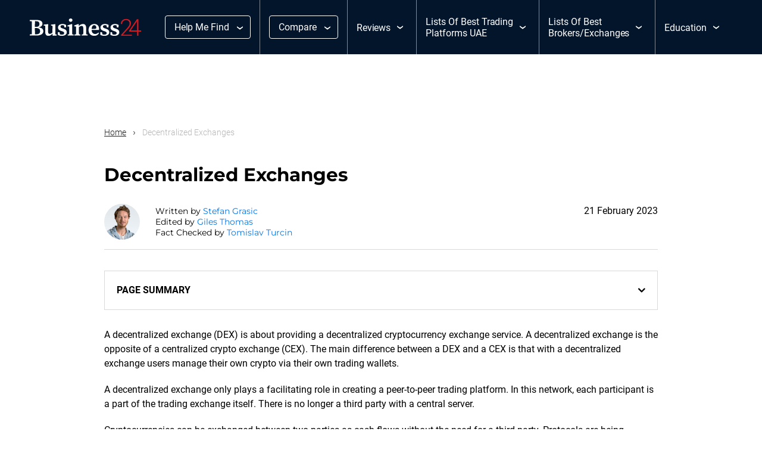

--- FILE ---
content_type: text/html; charset=UTF-8
request_url: https://www.business24-7.ae/decentralized-exchanges/
body_size: 26716
content:
<!DOCTYPE html><html lang="en-US" prefix="og: https://ogp.me/ns#"><head><script data-no-optimize="1">var litespeed_docref=sessionStorage.getItem("litespeed_docref");litespeed_docref&&(Object.defineProperty(document,"referrer",{get:function(){return litespeed_docref}}),sessionStorage.removeItem("litespeed_docref"));</script> <meta charset="utf-8"><meta http-equiv="x-ua-compatible" content="ie=edge"><meta name="viewport" content="width=device-width, initial-scale=1, shrink-to-fit=no"><meta name="format-detection" content="telephone=no"><meta name="theme-color" content="#03152b"><meta name="msapplication-navbutton-color" content="#03152b"><meta name="apple-mobile-web-app-capable" content="yes"><meta name="apple-mobile-web-app-status-bar-style" content="black-translucent"><link rel="icon" href="https://www.business24-7.ae/wp-content/uploads/2023/02/favicon.png"><link rel="apple-touch-icon" sizes="120x120" href="https://www.business24-7.ae/wp-content/uploads/2023/02/favicon.png" /><title>Decentralized Exchanges | Business24-7</title><link rel="profile" href="https://gmpg.org/xfn/11"><link rel="pingback" href="https://www.business24-7.ae/xmlrpc.php"><link rel="stylesheet" href="https://cdnjs.cloudflare.com/ajax/libs/slick-carousel/1.9.0/slick.css" integrity="sha512-wR4oNhLBHf7smjy0K4oqzdWumd+r5/+6QO/vDda76MW5iug4PT7v86FoEkySIJft3XA0Ae6axhIvHrqwm793Nw==" crossorigin="anonymous" referrerpolicy="no-referrer" /><link rel="stylesheet" href="https://cdnjs.cloudflare.com/ajax/libs/slick-carousel/1.9.0/slick-theme.min.css" integrity="sha512-17EgCFERpgZKcm0j0fEq1YCJuyAWdz9KUtv1EjVuaOz8pDnh/0nZxmU6BBXwaaxqoi9PQXnRWqlcDB027hgv9A==" crossorigin="anonymous" referrerpolicy="no-referrer" /><link rel='preload' href='https://www.business24-7.ae/wp-content/themes/tauria/assets/fonts/icomoon.ttf' as='font' crossorigin><meta name='impact-site-verification' value='-1170005952'> <script type="litespeed/javascript" data-src="https://www.googletagmanager.com/gtag/js?id=G-730RSC97R8"></script> <script type="litespeed/javascript">window.dataLayer=window.dataLayer||[];function gtag(){dataLayer.push(arguments)}
gtag('js',new Date());gtag('config','G-730RSC97R8')</script>  <script type="litespeed/javascript" data-src="https://analytics.ahrefs.com/analytics.js" data-key="vxbbBFEy5SVv9gRME23RtA"></script> <link rel="alternate" hreflang="en" href="https://www.business24-7.ae/decentralized-exchanges/" /><link rel="alternate" hreflang="x-default" href="https://www.business24-7.ae/decentralized-exchanges/" /><meta name="description" content="What are Decentralized Exchanges and why is trading cryptocurrency on them getting so popular at the moment? Read our DEX guide to..."/><meta name="robots" content="follow, index, max-snippet:-1, max-video-preview:-1, max-image-preview:large"/><link rel="canonical" href="https://www.business24-7.ae/decentralized-exchanges/" /><meta property="og:locale" content="en_US" /><meta property="og:type" content="article" /><meta property="og:title" content="Decentralized Exchanges | Business24-7" /><meta property="og:description" content="What are Decentralized Exchanges and why is trading cryptocurrency on them getting so popular at the moment? Read our DEX guide to..." /><meta property="og:url" content="https://www.business24-7.ae/decentralized-exchanges/" /><meta property="og:site_name" content="Business24-7" /><meta property="article:author" content="https://www.facebook.com/stefan.grasic.39/" /><meta property="article:section" content="Bitcoin" /><meta property="og:updated_time" content="2023-02-21T07:37:00+00:00" /><meta property="og:image" content="https://www.business24-7.ae/wp-content/uploads/2022/09/decentralized-exchanges.png" /><meta property="og:image:secure_url" content="https://www.business24-7.ae/wp-content/uploads/2022/09/decentralized-exchanges.png" /><meta property="og:image:width" content="640" /><meta property="og:image:height" content="445" /><meta property="og:image:alt" content="decentralized-exchanges" /><meta property="og:image:type" content="image/png" /><meta property="article:published_time" content="2023-01-19T17:24:20+00:00" /><meta property="article:modified_time" content="2023-02-21T07:37:00+00:00" /><meta name="twitter:card" content="summary_large_image" /><meta name="twitter:title" content="Decentralized Exchanges | Business24-7" /><meta name="twitter:description" content="What are Decentralized Exchanges and why is trading cryptocurrency on them getting so popular at the moment? Read our DEX guide to..." /><meta name="twitter:creator" content="@Stephansonss" /><meta name="twitter:image" content="https://www.business24-7.ae/wp-content/uploads/2022/09/decentralized-exchanges.png" /> <script type="application/ld+json" class="rank-math-schema-pro">{"@context":"https://schema.org","@graph":[{"@type":"Place","@id":"https://www.business24-7.ae/#place","geo":{"@type":"GeoCoordinates","latitude":"25.0689836","longitude":" 55.1406563"},"hasMap":"https://www.google.com/maps/search/?api=1&amp;query=25.0689836, 55.1406563","address":{"@type":"PostalAddress","streetAddress":"Al Thanyah 5","addressLocality":"Almas Tower, Jumeriah Lake Towers","addressRegion":"Dubai","postalCode":"48800","addressCountry":"United Arab Emirates"}},{"@type":["NewsMediaOrganization","Organization"],"@id":"https://www.business24-7.ae/#organization","name":"Business24-7","url":"https://www.business24-7.ae","email":"admin@business24-7.ae","address":{"@type":"PostalAddress","streetAddress":"Al Thanyah 5","addressLocality":"Almas Tower, Jumeriah Lake Towers","addressRegion":"Dubai","postalCode":"48800","addressCountry":"United Arab Emirates"},"logo":{"@type":"ImageObject","@id":"https://www.business24-7.ae/#logo","url":"https://www.business24-7.ae/wp-content/uploads/2022/01/Business24_logo.svg","contentUrl":"https://www.business24-7.ae/wp-content/uploads/2022/01/Business24_logo.svg","caption":"Business24-7","inLanguage":"en-US"},"contactPoint":[{"@type":"ContactPoint","telephone":"+38640428248","contactType":"customer support"}],"location":{"@id":"https://www.business24-7.ae/#place"}},{"@type":"WebSite","@id":"https://www.business24-7.ae/#website","url":"https://www.business24-7.ae","name":"Business24-7","publisher":{"@id":"https://www.business24-7.ae/#organization"},"inLanguage":"en-US"},{"@type":"ImageObject","@id":"https://www.business24-7.ae/wp-content/uploads/2022/09/decentralized-exchanges.png","url":"https://www.business24-7.ae/wp-content/uploads/2022/09/decentralized-exchanges.png","width":"200","height":"200","inLanguage":"en-US"},{"@type":"BreadcrumbList","@id":"https://www.business24-7.ae/decentralized-exchanges/#breadcrumb","itemListElement":[{"@type":"ListItem","position":"1","item":{"@id":"https://www.business24-7.ae","name":"Home"}},{"@type":"ListItem","position":"2","item":{"@id":"https://www.business24-7.ae/decentralized-exchanges/","name":"Decentralized  Exchanges"}}]},{"@type":"WebPage","@id":"https://www.business24-7.ae/decentralized-exchanges/#webpage","url":"https://www.business24-7.ae/decentralized-exchanges/","name":"Decentralized Exchanges | Business24-7","datePublished":"2023-01-19T17:24:20+00:00","dateModified":"2023-02-21T07:37:00+00:00","isPartOf":{"@id":"https://www.business24-7.ae/#website"},"primaryImageOfPage":{"@id":"https://www.business24-7.ae/wp-content/uploads/2022/09/decentralized-exchanges.png"},"inLanguage":"en-US","breadcrumb":{"@id":"https://www.business24-7.ae/decentralized-exchanges/#breadcrumb"}},{"@type":"Person","@id":"https://www.business24-7.ae/author/stefan-grasic/","name":"Stefan Grasic","url":"https://www.business24-7.ae/author/stefan-grasic/","image":{"@type":"ImageObject","@id":"https://www.business24-7.ae/wp-content/litespeed/avatar/c575464c7882840f4bbb1c57be23e64c.jpg?ver=1769615915","url":"https://www.business24-7.ae/wp-content/litespeed/avatar/c575464c7882840f4bbb1c57be23e64c.jpg?ver=1769615915","caption":"Stefan Grasic","inLanguage":"en-US"},"sameAs":["https://www.business24-7.ae/authors/stefan-grasic/","https://www.facebook.com/stefan.grasic.39/","https://twitter.com/Stephansonss","https://www.linkedin.com/in/\u0161tefan-gra\u0161i\u010d-b8283b6a/"],"worksFor":{"@id":"https://www.business24-7.ae/#organization"}},{"@type":"Article","headline":"Decentralized Exchanges | Business24-7","datePublished":"2023-01-19T17:24:20+00:00","dateModified":"2023-02-21T07:37:00+00:00","author":{"@id":"https://www.business24-7.ae/author/stefan-grasic/","name":"Stefan Grasic"},"publisher":{"@id":"https://www.business24-7.ae/#organization"},"description":"What are Decentralized Exchanges and why is trading cryptocurrency on them getting so popular at the moment? Read our DEX guide to...","name":"Decentralized Exchanges | Business24-7","@id":"https://www.business24-7.ae/decentralized-exchanges/#richSnippet","isPartOf":{"@id":"https://www.business24-7.ae/decentralized-exchanges/#webpage"},"image":{"@id":"https://www.business24-7.ae/wp-content/uploads/2022/09/decentralized-exchanges.png"},"inLanguage":"en-US","mainEntityOfPage":{"@id":"https://www.business24-7.ae/decentralized-exchanges/#webpage"}}]}</script> <style id='wp-img-auto-sizes-contain-inline-css' type='text/css'>img:is([sizes=auto i],[sizes^="auto," i]){contain-intrinsic-size:3000px 1500px}
/*# sourceURL=wp-img-auto-sizes-contain-inline-css */</style><link data-optimized="2" rel="stylesheet" href="https://www.business24-7.ae/wp-content/litespeed/css/07001e3a1fd63baaeff2a41f94f62397.css?ver=158d0" /><link rel="preload" as="image" href="https://www.business24-7.ae/wp-content/uploads/2022/01/Business24_logo.svg"><link rel="preload" as="image" href="https://www.business24-7.ae/wp-content/uploads/2022/09/decentralized-exchanges.png"><link rel="preload" as="image" href="https://www.business24-7.ae/wp-content/uploads/2022/01/Business24_logo.svg"><link rel='stylesheet' id='above-css' href='https://www.business24-7.ae/wp-content/themes/tauria/assets/css/above_the_fold.css' type='text/css' media='all' /> <script id="wpml-cookie-js-extra" type="litespeed/javascript">var wpml_cookies={"wp-wpml_current_language":{"value":"en","expires":1,"path":"/"}};var wpml_cookies={"wp-wpml_current_language":{"value":"en","expires":1,"path":"/"}}</script> <meta name="generator" content="WPML ver:4.8.6 stt:5,1;" /><style type="text/css" id="wp-custom-css">.l-banner
{
	height:auto !important;
}
body.home div#page_navigation
{
	position:absolute;
}
.page_navigation_wrap
{
	position:relative;
}
.wp-block-columns .wp-block-column
{
	flex:1 !important;
}
.advantages .iconmoon p.icon-check b {
    margin-right: 5px;
}
.rank-math-breadcrumb {color: #585858!important;
font-size:calc(14px + 2 * ((100vw - 420px) / 980))!important;
font-weight: normal!important;
}
.error_page .text a{color:#0374e7;
}
.error_page .text a:hover{color:#fff;}

p.border {
    border: solid 1px #ddd;
    border-radius: 10px;
    padding: 8px;
		background-color: #f4f8fb;
}

.content ul.listing {
    margin: 0 0 20px 40px;
}
.content ul.listing > li {
    padding: 6px 0;
		font-size: 18px;
}
.accordion .accordion_wrap {
    margin-bottom: 12px!important;
}
.margin-top {margin-top: 0px!important;}
.margintop {margin-top: 40px!important;}
.marginbottom {margin-bottom: 70px!important;}
.marginbottom30 {margin-bottom: 30px!important;}
.marginbottom20 {margin-bottom: 10px!important;}
.marginbottom10 {margin-bottom: 10px!important;}
/*comparison pages - brokers*/
.k-compare {
    display: flex;
    justify-content: center;
    align-items: center;
    height: 100px;
    padding: 0 20%;
}
.krix {object-fit: contain;
    height: -webkit-fill-available;
}
.img-height img {
    width: auto!important;
    max-height: 100px!important;
}

small.splNote {
    opacity: 50%;
    font-size: 10px;
}
.single-trading_platforms figure.wp-block-table.open td strong,
.single-articles figure.wp-block-table.open td strong, figure.wp-block-table td strong {
    text-align: center !important;
    font-weight: normal !important;
    font-size: 11px !important;
}
strong.official_website_dsclaimer {
    text-align: center;
    font-weight: normal;
    font-size: 11px;
}
 
@media only screen and (min-width: 768px){
.pros_and_cons, .margin0 {
    margin: 20px 0!important;
}
.key_features, .margin1 {
    margin: 0 0 50px 0!important;
}
}

@media only screen and (max-width: 768px){
iframe {
    max-width: 100%!important;
}
}
 
/* 16-05-2024 */
.page .disclaimer {
    border: 1px solid #d9d9d9;
    padding: 20px;
    margin-bottom: 50px;
}
.page .disclaimer p {
		font-size: 12px;
    margin-bottom: 0;
    color: #4d4d4d;
}


/* 06-12-2024 */
.etoro_img img {
    width: 50px;
    height: 50px;
    object-fit: cover;
    border-radius: 5px;
}
.buss__main_head {
    grid-gap: 0px;
}
.buss__news_slider {
    padding: 34px 0 20px 0;
}
.buss_top_broker .buss_wrapper {
    display: flex;
    flex-wrap: wrap;
    align-items: flex-start;
	grid-gap: 68px;
}
.top_sticky .ui-tabs-panel.ui-widget-content ul li a.top_tab_link {
    justify-content: flex-start;
    grid-gap: 13px;
	position:relative;
	 padding-right: 12px;
}
.top_sticky .ui-tabs-panel.ui-widget-content ul li a.top_tab_link:after {
    content: '';
    background-image: url("data:image/svg+xml,%3Csvg width='10' height='16' viewBox='0 0 10 16' fill='none' xmlns='http://www.w3.org/2000/svg'%3E%3Cpath fill-rule='evenodd' clip-rule='evenodd' d='M1.24957 1.1941C1.78654 0.657126 2.65714 0.657126 3.19411 1.1941L10 8L3.19411 14.8059C2.65714 15.3429 1.78654 15.3429 1.24957 14.8059C0.712596 14.2689 0.712596 13.3983 1.24957 12.8614L6.11093 8L1.24957 3.13864C0.712596 2.60167 0.712596 1.73107 1.24957 1.1941Z' fill='%231E1E1E'/%3E%3C/svg%3E%0A");
    width: 10px;
    height: 16px;
    right: 0;
    position: absolute;
}
a.top_tab_link img {
    width: 40px;
    height: 40px;
    border-radius: 2px;
}
.top_sticky {
    padding: 20px 20px 10px;
}
/* .buss__top_broker {
    width: calc(100% - 368px);
} */

.buss__top_broker {
    width: 100%;
}

.top_left {
    width: 100%;
}
.author_name {
    font-size: 18px;
    line-height: 36px;
}
.social_name .author_social_icon img {
    display: block;
}
/* .buss_read_more {
    padding-bottom: 292px;
} */

.deposit_stock{
	    padding: 30px 0 0;
			width:calc(100% - 120px);	
			
}
.main-content-layouts {
    max-width: 930px;
    margin: 0 auto;
}
.main-content-layouts p {
    line-height: 1.56;
    margin-bottom: 20px;
    font-family: Roboto, sans-serif;
}
.main-content-layouts .wp-block-heading {
    color: #1E1E1E;
    font-family: "Montserrat", sans-serif;
    font-size: 26px;
    font-style: normal;
    font-weight: 600;
    line-height: 36px;
    margin: 50px 0 20px;
}
.buss_pros_cons {
    padding-bottom: 50px;
}
.main-content-layouts .wp-block-table{

}
.main-content-layouts table {
    margin: 0 0 40px;
}
.main-content-layouts table tr td ,
.main-content-layouts table th{
    border: 0px solid #ddd;
	padding: 13px 21px!important;
}
.main-content-layouts table tr td strong, .main-content-layouts table th strong, .buss_broker_table table th strong, .buss_broker_table table tr td strong{
	font-size: 16px !important;
}
.main-content-layouts .wp-block-list {
    list-style-position: inside;
		margin-bottom: 20px;
}

.main-content-layouts .wp-block-list li{
	padding: 3px 0;
    line-height: 20px;
}
.main-content-layouts table p {
    margin: 0;
}
.main-content-layouts .buss__broker_table_2{
    width: 100%;
}

.table_design_2 .buss__broker_table_2 {
    width: 100%;
    padding: 0;
}
.main-content-layouts .buss_review_block, .main-content-layouts .buss_broker_table {
    padding-bottom: 50px;
}

.main-content-layouts .buss_review_block + .wp-block-heading, .main-content-layouts .buss_broker_table + .wp-block-heading {
   margin-top: 0px;
}
.star p {
    margin: 0;
    line-height: normal;
}

.buss_broker_table {
    padding-bottom: 40px;
}
.buss_broker_table .dynamic_table {
    margin-bottom: 0;
}


.buss_broker_table table {
    table-layout: fixed;
}
.buss_broker_table .dynamic_table tr th:not(:first-child) {
    width: fit-content !important;
}
.buss_broker_table .dynamic_table tr th:first-child {
    width: 100% !important;
    max-width: 42.5% !important;
	text-align: left;
	border-radius: 0;
}
/* .buss_broker_table .dynamic_table tr th {
    padding: 13px 15px !important;
} */

.buss_broker_table .dynamic_table tr{
    border: 1px solid #dddddd;
	
}

/* .dynamic_table tr th .select_header p {
    background-color: transparent !important;
		border: 1px solid #1E1E1E !important;
	    padding: 10px 16px !important;
	    display: flex;
    grid-gap: 12px;
	justify-content: center;
} */
.buss_broker_table .dynamic_table tr td.broker img {
    display: block;
	width:40px;
	height:40px;
}
.buss_broker_table .dynamic_table tr td.broker span {
    display: inline-block;
}
.buss_broker_table .dynamic_table tr td {
    font-size: 16px;
    line-height: 24px;
    color: #1E1E1E !important;
    display: flex;
    align-items: center;
    grid-gap: 12px;
}
 
.dynamic_table tr th .select_header p {
    background-color: transparent !important;
	    padding: 10px 16px !important;
    text-align: start !important;
    border-radius: 4px !important;
    border: 1px solid #1E1E1E !important;
}

/* 06-12-2024 close*/
body.single figure.wp-block-table em {
    font-style: normal;
    font-size: 12px;
}
body.single .pros_and_cons ul li {
    margin-bottom: 12px;
}

body.single .pros_and_cons ul {
    list-style: none;
}
p:empty , h1:empty {
    display: none;
}
.bottom_bottom:has(p:empty) {
    display: none;
}
.buss_read_more {
    padding-bottom: 50px;
}

/* 
.dynamic_table table.columns_num_2 tr td.broker {
    color: #1E1E1E !important;
    font-family: Roboto;
    font-size: 16px;
    font-style: normal;
    font-weight: 400;
    line-height: 24px;
}
.dynamic_table table.columns_num_2 tr {
    border: 0.5px solid #D9D9D9;
}*/
/* .dynamic_table table.columns_num_2 
 *  {
    padding: 10px 21px !important;
}  */
/* .dynamic_table table.columns_num_2 tr th:first-child {
    width: 42.5%;
    text-align: left;
		padding:13px 21px!important;
} */

/* .dynamic_table table.columns_num_2 tr th {
    width: auto;
}
.dynamic_table tr th:not(:first-child) {
    min-width: 150px;
} */
/* .smalltable .dynamic_table table.columns_num_2 tr{
	    border: 0;
} */
.author_meta p {
    margin: 0;
}
/* .dynamic_table tr th .select_header span {
    position: static !important;
    -webkit-transform: unset !important;
    transform: unset !important;
} */
/* .smalltable .dynamic_table table.columns_num_2 tr th:first-child {
    color: #1E1E1E;
    font-family: Montserrat;
    font-size: 22px;
    font-weight: 400;
    line-height: 28px;
    letter-spacing: -0.05px;
}
 */
/* .smalltable .dynamic_table table.columns_num_2 tr, .smalltable .dynamic_table table.columns_num_2 th{
	background-color:transparent !important;
} */
/* .dynamic_table table.columns_num_2 tr th:last-child {
    padding-right: 21px !important;
} */
.buss_popup_info p{
	margin-bottom:0;
}

.review_block_top img{
	width:80px;
	height:80px;
}
td:not(.bankTable td:first-child, .buss__broker_table_2 td) {
    padding: 10px 50px 10px 20px !important;
}

.buss_broker_table11 td:not(.bankTable td:first-child, .buss__broker_table_2 td) {
    padding: 10px 50px 10px 20px !important;
}


/* width */
.main-content-layouts table::-webkit-scrollbar {
  width: 0px;
	height:1px;
}

/* Track */
.main-content-layouts table::-webkit-scrollbar-track {
  background: #f1f1f1; 
}
 
/* Handle */
.main-content-layouts table::-webkit-scrollbar-thumb {
  background: #888; 
}

/* Handle on hover */
.main-content-layouts table::-webkit-scrollbar-thumb:hover {
  background: #555; 
}

.cons_block ul li:before {
    content: '';
    background-image: url("data:image/svg+xml,%3Csvg xmlns='http://www.w3.org/2000/svg' width='28' height='28' viewBox='0 0 28 28' fill='none'%3E%3Ccircle cx='14' cy='14' r='14' fill='%23D71920'/%3E%3Cpath d='M14 1.75C17.2489 1.75 20.3647 3.04062 22.6621 5.33794C24.9594 7.63526 26.25 10.7511 26.25 14C26.25 17.2489 24.9594 20.3647 22.6621 22.6621C20.3647 24.9594 17.2489 26.25 14 26.25C10.7511 26.25 7.63526 24.9594 5.33794 22.6621C3.04062 20.3647 1.75 17.2489 1.75 14C1.75 10.7511 3.04062 7.63526 5.33794 5.33794C7.63526 3.04062 10.7511 1.75 14 1.75ZM14 28C17.713 28 21.274 26.525 23.8995 23.8995C26.525 21.274 28 17.713 28 14C28 10.287 26.525 6.72601 23.8995 4.10051C21.274 1.475 17.713 0 14 0C10.287 0 6.72601 1.475 4.10051 4.10051C1.475 6.72601 0 10.287 0 14C0 17.713 1.475 21.274 4.10051 23.8995C6.72601 26.525 10.287 28 14 28ZM9.88203 9.88203C9.54297 10.2211 9.54297 10.7789 9.88203 11.118L12.7641 14L9.88203 16.882C9.54297 17.2211 9.54297 17.7789 9.88203 18.118C10.2211 18.457 10.7789 18.457 11.118 18.118L14 15.2359L16.882 18.118C17.2211 18.457 17.7789 18.457 18.118 18.118C18.457 17.7789 18.457 17.2211 18.118 16.882L15.2359 14L18.118 11.118C18.457 10.7789 18.457 10.2211 18.118 9.88203C17.7789 9.54297 17.2211 9.54297 16.882 9.88203L14 12.7641L11.118 9.88203C10.7789 9.54297 10.2211 9.54297 9.88203 9.88203Z' fill='white'/%3E%3C/svg%3E");
    width: 28px;
    height: 28px;
    background-repeat: no-repeat;
}

.pros_block ul li:before{
	content:'';
	background-image: url("data:image/svg+xml,%3Csvg xmlns='http://www.w3.org/2000/svg' width='28' height='28' viewBox='0 0 28 28' fill='none'%3E%3Ccircle cx='14' cy='14' r='14' fill='%230374E7'/%3E%3Cpath d='M14 1.75C17.2489 1.75 20.3647 3.04062 22.6621 5.33794C24.9594 7.63526 26.25 10.7511 26.25 14C26.25 17.2489 24.9594 20.3647 22.6621 22.6621C20.3647 24.9594 17.2489 26.25 14 26.25C10.7511 26.25 7.63526 24.9594 5.33794 22.6621C3.04062 20.3647 1.75 17.2489 1.75 14C1.75 10.7511 3.04062 7.63526 5.33794 5.33794C7.63526 3.04062 10.7511 1.75 14 1.75ZM14 28C17.713 28 21.274 26.525 23.8995 23.8995C26.525 21.274 28 17.713 28 14C28 10.287 26.525 6.72601 23.8995 4.10051C21.274 1.475 17.713 0 14 0C10.287 0 6.72601 1.475 4.10051 4.10051C1.475 6.72601 0 10.287 0 14C0 17.713 1.475 21.274 4.10051 23.8995C6.72601 26.525 10.287 28 14 28ZM19.868 11.118C20.207 10.7789 20.207 10.2211 19.868 9.88203C19.5289 9.54297 18.9711 9.54297 18.632 9.88203L12.25 16.2641L9.36797 13.382C9.02891 13.043 8.47109 13.043 8.13203 13.382C7.79297 13.7211 7.79297 14.2789 8.13203 14.618L11.632 18.118C11.9711 18.457 12.5289 18.457 12.868 18.118L19.868 11.118Z' fill='white'/%3E%3C/svg%3E");
	width: 28px;
	height: 28px;
	background-repeat: no-repeat;
}
.main-content-layouts .buss__quote p {
    margin-bottom: 0;
}
.pros_cons_box h2{
	font-weight:400;
}

.buss_broker_table .dynamic_table tr {
    border: none;
}

.buss_broker_table .dynamic_table tr th {
    background-color: transparent;
}


@media only screen and (max-width:991.5px){
	.buss_broker_table .dynamic_table tr th:not(:first-child) {
    width: fit-content !important;
	 min-width: 220px !important;
}
	
	.deposit_stock {
    width: 100%;
}
	
}

@media only screen and (max-width:767px){
	.main-content-layouts table {
				margin: 0 0 40px;
				display: block;
				overflow: auto;
		}
	
		td:not(.bankTable td:first-child, .buss__broker_table_2 td) {
			padding: 10px 30px 10px 20px !important;
			white-space: nowrap;
		}
	
	.buss_broker_table .dynamic_table tr td.broker img {
    display: block;
    width: 40px;
    height: 40px;
    min-width: 40px;
}
	.dynamic_table table.columns_num_2 td:not(.bankTable td:first-child) {
    padding: 10px 10px !important;
    grid-gap: 10px;
}
.buss_broker_table .dynamic_table tr th {
    padding: 14px 10px !important;
}	
	.dynamic_table tr th .select_header span {
/*     position: static !important; */
    -webkit-transform: unset !important;
    transform: unset !important;
		justify-content: center;
}
	.buss_broker_table .dynamic_table tr th:not(:first-child) {
    width: 86px !important;
    min-width: unset;
    max-width: unset;
}
.buss_broker_table .dynamic_table tr th:first-child {
    max-width: unset !important;
	font-size: 22px;
        line-height: 28px;
}
.deposit_stock {
    width: 100%;
}
.b_breadcrum {
    padding: 16px 20px 20px;
}
.buss__main_head {
    padding: 0 20px;
}
	section.main-content-layouts {
    padding: 30px 10px;
}
	.review_block_top img {
    width: 50px;
    height: 50px;
}
.buss__review_block {
    padding: 20px 16px;
}
.main-content-layouts {
    padding: 26px 10px;
}
	
		.buss_broker_table .dynamic_table tr th:not(:first-child) {
    width: fit-content !important;
	 min-width: 100px !important;
}
	
	
	
}

@media only screen and (max-width:575.5px) {
		.dynamic_table tr th .select_header span {
    position: static !important;
			        padding-top: 5px;
}
	
	.dynamic_table table.columns_num_2 td.trading_platforms_adv {
    width: 80px !important;
    max-width: 20px !important;
    word-wrap: break-word;
}
	
	.dynamic_table tr th .select_header p {
    text-align: center !important;
}
	
}

/****19 Feb******/</style> <script type="litespeed/javascript" data-src="https://www.googletagmanager.com/gtag/js?id=AW-17011749688"></script> <script type="litespeed/javascript">window.dataLayer=window.dataLayer||[];function gtag(){dataLayer.push(arguments)}
gtag('js',new Date());gtag('config','AW-17011749688')</script> <style id='wp-block-heading-inline-css' type='text/css'>h1:where(.wp-block-heading).has-background,h2:where(.wp-block-heading).has-background,h3:where(.wp-block-heading).has-background,h4:where(.wp-block-heading).has-background,h5:where(.wp-block-heading).has-background,h6:where(.wp-block-heading).has-background{padding:1.25em 2.375em}h1.has-text-align-left[style*=writing-mode]:where([style*=vertical-lr]),h1.has-text-align-right[style*=writing-mode]:where([style*=vertical-rl]),h2.has-text-align-left[style*=writing-mode]:where([style*=vertical-lr]),h2.has-text-align-right[style*=writing-mode]:where([style*=vertical-rl]),h3.has-text-align-left[style*=writing-mode]:where([style*=vertical-lr]),h3.has-text-align-right[style*=writing-mode]:where([style*=vertical-rl]),h4.has-text-align-left[style*=writing-mode]:where([style*=vertical-lr]),h4.has-text-align-right[style*=writing-mode]:where([style*=vertical-rl]),h5.has-text-align-left[style*=writing-mode]:where([style*=vertical-lr]),h5.has-text-align-right[style*=writing-mode]:where([style*=vertical-rl]),h6.has-text-align-left[style*=writing-mode]:where([style*=vertical-lr]),h6.has-text-align-right[style*=writing-mode]:where([style*=vertical-rl]){rotate:180deg}
/*# sourceURL=https://www.business24-7.ae/wp-includes/blocks/heading/style.min.css */</style><style id='wp-block-image-inline-css' type='text/css'>.wp-block-image>a,.wp-block-image>figure>a{display:inline-block}.wp-block-image img{box-sizing:border-box;height:auto;max-width:100%;vertical-align:bottom}@media not (prefers-reduced-motion){.wp-block-image img.hide{visibility:hidden}.wp-block-image img.show{animation:show-content-image .4s}}.wp-block-image[style*=border-radius] img,.wp-block-image[style*=border-radius]>a{border-radius:inherit}.wp-block-image.has-custom-border img{box-sizing:border-box}.wp-block-image.aligncenter{text-align:center}.wp-block-image.alignfull>a,.wp-block-image.alignwide>a{width:100%}.wp-block-image.alignfull img,.wp-block-image.alignwide img{height:auto;width:100%}.wp-block-image .aligncenter,.wp-block-image .alignleft,.wp-block-image .alignright,.wp-block-image.aligncenter,.wp-block-image.alignleft,.wp-block-image.alignright{display:table}.wp-block-image .aligncenter>figcaption,.wp-block-image .alignleft>figcaption,.wp-block-image .alignright>figcaption,.wp-block-image.aligncenter>figcaption,.wp-block-image.alignleft>figcaption,.wp-block-image.alignright>figcaption{caption-side:bottom;display:table-caption}.wp-block-image .alignleft{float:left;margin:.5em 1em .5em 0}.wp-block-image .alignright{float:right;margin:.5em 0 .5em 1em}.wp-block-image .aligncenter{margin-left:auto;margin-right:auto}.wp-block-image :where(figcaption){margin-bottom:1em;margin-top:.5em}.wp-block-image.is-style-circle-mask img{border-radius:9999px}@supports ((-webkit-mask-image:none) or (mask-image:none)) or (-webkit-mask-image:none){.wp-block-image.is-style-circle-mask img{border-radius:0;-webkit-mask-image:url('data:image/svg+xml;utf8,<svg viewBox="0 0 100 100" xmlns="http://www.w3.org/2000/svg"><circle cx="50" cy="50" r="50"/></svg>');mask-image:url('data:image/svg+xml;utf8,<svg viewBox="0 0 100 100" xmlns="http://www.w3.org/2000/svg"><circle cx="50" cy="50" r="50"/></svg>');mask-mode:alpha;-webkit-mask-position:center;mask-position:center;-webkit-mask-repeat:no-repeat;mask-repeat:no-repeat;-webkit-mask-size:contain;mask-size:contain}}:root :where(.wp-block-image.is-style-rounded img,.wp-block-image .is-style-rounded img){border-radius:9999px}.wp-block-image figure{margin:0}.wp-lightbox-container{display:flex;flex-direction:column;position:relative}.wp-lightbox-container img{cursor:zoom-in}.wp-lightbox-container img:hover+button{opacity:1}.wp-lightbox-container button{align-items:center;backdrop-filter:blur(16px) saturate(180%);background-color:#5a5a5a40;border:none;border-radius:4px;cursor:zoom-in;display:flex;height:20px;justify-content:center;opacity:0;padding:0;position:absolute;right:16px;text-align:center;top:16px;width:20px;z-index:100}@media not (prefers-reduced-motion){.wp-lightbox-container button{transition:opacity .2s ease}}.wp-lightbox-container button:focus-visible{outline:3px auto #5a5a5a40;outline:3px auto -webkit-focus-ring-color;outline-offset:3px}.wp-lightbox-container button:hover{cursor:pointer;opacity:1}.wp-lightbox-container button:focus{opacity:1}.wp-lightbox-container button:focus,.wp-lightbox-container button:hover,.wp-lightbox-container button:not(:hover):not(:active):not(.has-background){background-color:#5a5a5a40;border:none}.wp-lightbox-overlay{box-sizing:border-box;cursor:zoom-out;height:100vh;left:0;overflow:hidden;position:fixed;top:0;visibility:hidden;width:100%;z-index:100000}.wp-lightbox-overlay .close-button{align-items:center;cursor:pointer;display:flex;justify-content:center;min-height:40px;min-width:40px;padding:0;position:absolute;right:calc(env(safe-area-inset-right) + 16px);top:calc(env(safe-area-inset-top) + 16px);z-index:5000000}.wp-lightbox-overlay .close-button:focus,.wp-lightbox-overlay .close-button:hover,.wp-lightbox-overlay .close-button:not(:hover):not(:active):not(.has-background){background:none;border:none}.wp-lightbox-overlay .lightbox-image-container{height:var(--wp--lightbox-container-height);left:50%;overflow:hidden;position:absolute;top:50%;transform:translate(-50%,-50%);transform-origin:top left;width:var(--wp--lightbox-container-width);z-index:9999999999}.wp-lightbox-overlay .wp-block-image{align-items:center;box-sizing:border-box;display:flex;height:100%;justify-content:center;margin:0;position:relative;transform-origin:0 0;width:100%;z-index:3000000}.wp-lightbox-overlay .wp-block-image img{height:var(--wp--lightbox-image-height);min-height:var(--wp--lightbox-image-height);min-width:var(--wp--lightbox-image-width);width:var(--wp--lightbox-image-width)}.wp-lightbox-overlay .wp-block-image figcaption{display:none}.wp-lightbox-overlay button{background:none;border:none}.wp-lightbox-overlay .scrim{background-color:#fff;height:100%;opacity:.9;position:absolute;width:100%;z-index:2000000}.wp-lightbox-overlay.active{visibility:visible}@media not (prefers-reduced-motion){.wp-lightbox-overlay.active{animation:turn-on-visibility .25s both}.wp-lightbox-overlay.active img{animation:turn-on-visibility .35s both}.wp-lightbox-overlay.show-closing-animation:not(.active){animation:turn-off-visibility .35s both}.wp-lightbox-overlay.show-closing-animation:not(.active) img{animation:turn-off-visibility .25s both}.wp-lightbox-overlay.zoom.active{animation:none;opacity:1;visibility:visible}.wp-lightbox-overlay.zoom.active .lightbox-image-container{animation:lightbox-zoom-in .4s}.wp-lightbox-overlay.zoom.active .lightbox-image-container img{animation:none}.wp-lightbox-overlay.zoom.active .scrim{animation:turn-on-visibility .4s forwards}.wp-lightbox-overlay.zoom.show-closing-animation:not(.active){animation:none}.wp-lightbox-overlay.zoom.show-closing-animation:not(.active) .lightbox-image-container{animation:lightbox-zoom-out .4s}.wp-lightbox-overlay.zoom.show-closing-animation:not(.active) .lightbox-image-container img{animation:none}.wp-lightbox-overlay.zoom.show-closing-animation:not(.active) .scrim{animation:turn-off-visibility .4s forwards}}@keyframes show-content-image{0%{visibility:hidden}99%{visibility:hidden}to{visibility:visible}}@keyframes turn-on-visibility{0%{opacity:0}to{opacity:1}}@keyframes turn-off-visibility{0%{opacity:1;visibility:visible}99%{opacity:0;visibility:visible}to{opacity:0;visibility:hidden}}@keyframes lightbox-zoom-in{0%{transform:translate(calc((-100vw + var(--wp--lightbox-scrollbar-width))/2 + var(--wp--lightbox-initial-left-position)),calc(-50vh + var(--wp--lightbox-initial-top-position))) scale(var(--wp--lightbox-scale))}to{transform:translate(-50%,-50%) scale(1)}}@keyframes lightbox-zoom-out{0%{transform:translate(-50%,-50%) scale(1);visibility:visible}99%{visibility:visible}to{transform:translate(calc((-100vw + var(--wp--lightbox-scrollbar-width))/2 + var(--wp--lightbox-initial-left-position)),calc(-50vh + var(--wp--lightbox-initial-top-position))) scale(var(--wp--lightbox-scale));visibility:hidden}}
/*# sourceURL=https://www.business24-7.ae/wp-includes/blocks/image/style.min.css */</style><style id='wp-block-media-text-inline-css' type='text/css'>.wp-block-media-text{box-sizing:border-box;
  /*!rtl:begin:ignore*/direction:ltr;
  /*!rtl:end:ignore*/display:grid;grid-template-columns:50% 1fr;grid-template-rows:auto}.wp-block-media-text.has-media-on-the-right{grid-template-columns:1fr 50%}.wp-block-media-text.is-vertically-aligned-top>.wp-block-media-text__content,.wp-block-media-text.is-vertically-aligned-top>.wp-block-media-text__media{align-self:start}.wp-block-media-text.is-vertically-aligned-center>.wp-block-media-text__content,.wp-block-media-text.is-vertically-aligned-center>.wp-block-media-text__media,.wp-block-media-text>.wp-block-media-text__content,.wp-block-media-text>.wp-block-media-text__media{align-self:center}.wp-block-media-text.is-vertically-aligned-bottom>.wp-block-media-text__content,.wp-block-media-text.is-vertically-aligned-bottom>.wp-block-media-text__media{align-self:end}.wp-block-media-text>.wp-block-media-text__media{
  /*!rtl:begin:ignore*/grid-column:1;grid-row:1;
  /*!rtl:end:ignore*/margin:0}.wp-block-media-text>.wp-block-media-text__content{direction:ltr;
  /*!rtl:begin:ignore*/grid-column:2;grid-row:1;
  /*!rtl:end:ignore*/padding:0 8%;word-break:break-word}.wp-block-media-text.has-media-on-the-right>.wp-block-media-text__media{
  /*!rtl:begin:ignore*/grid-column:2;grid-row:1
  /*!rtl:end:ignore*/}.wp-block-media-text.has-media-on-the-right>.wp-block-media-text__content{
  /*!rtl:begin:ignore*/grid-column:1;grid-row:1
  /*!rtl:end:ignore*/}.wp-block-media-text__media a{display:block}.wp-block-media-text__media img,.wp-block-media-text__media video{height:auto;max-width:unset;vertical-align:middle;width:100%}.wp-block-media-text.is-image-fill>.wp-block-media-text__media{background-size:cover;height:100%;min-height:250px}.wp-block-media-text.is-image-fill>.wp-block-media-text__media>a{display:block;height:100%}.wp-block-media-text.is-image-fill>.wp-block-media-text__media img{height:1px;margin:-1px;overflow:hidden;padding:0;position:absolute;width:1px;clip:rect(0,0,0,0);border:0}.wp-block-media-text.is-image-fill-element>.wp-block-media-text__media{height:100%;min-height:250px}.wp-block-media-text.is-image-fill-element>.wp-block-media-text__media>a{display:block;height:100%}.wp-block-media-text.is-image-fill-element>.wp-block-media-text__media img{height:100%;object-fit:cover;width:100%}@media (max-width:600px){.wp-block-media-text.is-stacked-on-mobile{grid-template-columns:100%!important}.wp-block-media-text.is-stacked-on-mobile>.wp-block-media-text__media{grid-column:1;grid-row:1}.wp-block-media-text.is-stacked-on-mobile>.wp-block-media-text__content{grid-column:1;grid-row:2}}
/*# sourceURL=https://www.business24-7.ae/wp-includes/blocks/media-text/style.min.css */</style><style id='wp-block-paragraph-inline-css' type='text/css'>.is-small-text{font-size:.875em}.is-regular-text{font-size:1em}.is-large-text{font-size:2.25em}.is-larger-text{font-size:3em}.has-drop-cap:not(:focus):first-letter{float:left;font-size:8.4em;font-style:normal;font-weight:100;line-height:.68;margin:.05em .1em 0 0;text-transform:uppercase}body.rtl .has-drop-cap:not(:focus):first-letter{float:none;margin-left:.1em}p.has-drop-cap.has-background{overflow:hidden}:root :where(p.has-background){padding:1.25em 2.375em}:where(p.has-text-color:not(.has-link-color)) a{color:inherit}p.has-text-align-left[style*="writing-mode:vertical-lr"],p.has-text-align-right[style*="writing-mode:vertical-rl"]{rotate:180deg}
/*# sourceURL=https://www.business24-7.ae/wp-includes/blocks/paragraph/style.min.css */</style><style id='wp-block-separator-inline-css' type='text/css'>@charset "UTF-8";.wp-block-separator{border:none;border-top:2px solid}:root :where(.wp-block-separator.is-style-dots){height:auto;line-height:1;text-align:center}:root :where(.wp-block-separator.is-style-dots):before{color:currentColor;content:"···";font-family:serif;font-size:1.5em;letter-spacing:2em;padding-left:2em}.wp-block-separator.is-style-dots{background:none!important;border:none!important}
/*# sourceURL=https://www.business24-7.ae/wp-includes/blocks/separator/style.min.css */</style><style id='global-styles-inline-css' type='text/css'>:root{--wp--preset--aspect-ratio--square: 1;--wp--preset--aspect-ratio--4-3: 4/3;--wp--preset--aspect-ratio--3-4: 3/4;--wp--preset--aspect-ratio--3-2: 3/2;--wp--preset--aspect-ratio--2-3: 2/3;--wp--preset--aspect-ratio--16-9: 16/9;--wp--preset--aspect-ratio--9-16: 9/16;--wp--preset--color--black: #000000;--wp--preset--color--cyan-bluish-gray: #abb8c3;--wp--preset--color--white: #ffffff;--wp--preset--color--pale-pink: #f78da7;--wp--preset--color--vivid-red: #cf2e2e;--wp--preset--color--luminous-vivid-orange: #ff6900;--wp--preset--color--luminous-vivid-amber: #fcb900;--wp--preset--color--light-green-cyan: #7bdcb5;--wp--preset--color--vivid-green-cyan: #00d084;--wp--preset--color--pale-cyan-blue: #8ed1fc;--wp--preset--color--vivid-cyan-blue: #0693e3;--wp--preset--color--vivid-purple: #9b51e0;--wp--preset--gradient--vivid-cyan-blue-to-vivid-purple: linear-gradient(135deg,rgb(6,147,227) 0%,rgb(155,81,224) 100%);--wp--preset--gradient--light-green-cyan-to-vivid-green-cyan: linear-gradient(135deg,rgb(122,220,180) 0%,rgb(0,208,130) 100%);--wp--preset--gradient--luminous-vivid-amber-to-luminous-vivid-orange: linear-gradient(135deg,rgb(252,185,0) 0%,rgb(255,105,0) 100%);--wp--preset--gradient--luminous-vivid-orange-to-vivid-red: linear-gradient(135deg,rgb(255,105,0) 0%,rgb(207,46,46) 100%);--wp--preset--gradient--very-light-gray-to-cyan-bluish-gray: linear-gradient(135deg,rgb(238,238,238) 0%,rgb(169,184,195) 100%);--wp--preset--gradient--cool-to-warm-spectrum: linear-gradient(135deg,rgb(74,234,220) 0%,rgb(151,120,209) 20%,rgb(207,42,186) 40%,rgb(238,44,130) 60%,rgb(251,105,98) 80%,rgb(254,248,76) 100%);--wp--preset--gradient--blush-light-purple: linear-gradient(135deg,rgb(255,206,236) 0%,rgb(152,150,240) 100%);--wp--preset--gradient--blush-bordeaux: linear-gradient(135deg,rgb(254,205,165) 0%,rgb(254,45,45) 50%,rgb(107,0,62) 100%);--wp--preset--gradient--luminous-dusk: linear-gradient(135deg,rgb(255,203,112) 0%,rgb(199,81,192) 50%,rgb(65,88,208) 100%);--wp--preset--gradient--pale-ocean: linear-gradient(135deg,rgb(255,245,203) 0%,rgb(182,227,212) 50%,rgb(51,167,181) 100%);--wp--preset--gradient--electric-grass: linear-gradient(135deg,rgb(202,248,128) 0%,rgb(113,206,126) 100%);--wp--preset--gradient--midnight: linear-gradient(135deg,rgb(2,3,129) 0%,rgb(40,116,252) 100%);--wp--preset--font-size--small: 13px;--wp--preset--font-size--medium: 20px;--wp--preset--font-size--large: 36px;--wp--preset--font-size--x-large: 42px;--wp--preset--spacing--20: 0.44rem;--wp--preset--spacing--30: 0.67rem;--wp--preset--spacing--40: 1rem;--wp--preset--spacing--50: 1.5rem;--wp--preset--spacing--60: 2.25rem;--wp--preset--spacing--70: 3.38rem;--wp--preset--spacing--80: 5.06rem;--wp--preset--shadow--natural: 6px 6px 9px rgba(0, 0, 0, 0.2);--wp--preset--shadow--deep: 12px 12px 50px rgba(0, 0, 0, 0.4);--wp--preset--shadow--sharp: 6px 6px 0px rgba(0, 0, 0, 0.2);--wp--preset--shadow--outlined: 6px 6px 0px -3px rgb(255, 255, 255), 6px 6px rgb(0, 0, 0);--wp--preset--shadow--crisp: 6px 6px 0px rgb(0, 0, 0);}:where(.is-layout-flex){gap: 0.5em;}:where(.is-layout-grid){gap: 0.5em;}body .is-layout-flex{display: flex;}.is-layout-flex{flex-wrap: wrap;align-items: center;}.is-layout-flex > :is(*, div){margin: 0;}body .is-layout-grid{display: grid;}.is-layout-grid > :is(*, div){margin: 0;}:where(.wp-block-columns.is-layout-flex){gap: 2em;}:where(.wp-block-columns.is-layout-grid){gap: 2em;}:where(.wp-block-post-template.is-layout-flex){gap: 1.25em;}:where(.wp-block-post-template.is-layout-grid){gap: 1.25em;}.has-black-color{color: var(--wp--preset--color--black) !important;}.has-cyan-bluish-gray-color{color: var(--wp--preset--color--cyan-bluish-gray) !important;}.has-white-color{color: var(--wp--preset--color--white) !important;}.has-pale-pink-color{color: var(--wp--preset--color--pale-pink) !important;}.has-vivid-red-color{color: var(--wp--preset--color--vivid-red) !important;}.has-luminous-vivid-orange-color{color: var(--wp--preset--color--luminous-vivid-orange) !important;}.has-luminous-vivid-amber-color{color: var(--wp--preset--color--luminous-vivid-amber) !important;}.has-light-green-cyan-color{color: var(--wp--preset--color--light-green-cyan) !important;}.has-vivid-green-cyan-color{color: var(--wp--preset--color--vivid-green-cyan) !important;}.has-pale-cyan-blue-color{color: var(--wp--preset--color--pale-cyan-blue) !important;}.has-vivid-cyan-blue-color{color: var(--wp--preset--color--vivid-cyan-blue) !important;}.has-vivid-purple-color{color: var(--wp--preset--color--vivid-purple) !important;}.has-black-background-color{background-color: var(--wp--preset--color--black) !important;}.has-cyan-bluish-gray-background-color{background-color: var(--wp--preset--color--cyan-bluish-gray) !important;}.has-white-background-color{background-color: var(--wp--preset--color--white) !important;}.has-pale-pink-background-color{background-color: var(--wp--preset--color--pale-pink) !important;}.has-vivid-red-background-color{background-color: var(--wp--preset--color--vivid-red) !important;}.has-luminous-vivid-orange-background-color{background-color: var(--wp--preset--color--luminous-vivid-orange) !important;}.has-luminous-vivid-amber-background-color{background-color: var(--wp--preset--color--luminous-vivid-amber) !important;}.has-light-green-cyan-background-color{background-color: var(--wp--preset--color--light-green-cyan) !important;}.has-vivid-green-cyan-background-color{background-color: var(--wp--preset--color--vivid-green-cyan) !important;}.has-pale-cyan-blue-background-color{background-color: var(--wp--preset--color--pale-cyan-blue) !important;}.has-vivid-cyan-blue-background-color{background-color: var(--wp--preset--color--vivid-cyan-blue) !important;}.has-vivid-purple-background-color{background-color: var(--wp--preset--color--vivid-purple) !important;}.has-black-border-color{border-color: var(--wp--preset--color--black) !important;}.has-cyan-bluish-gray-border-color{border-color: var(--wp--preset--color--cyan-bluish-gray) !important;}.has-white-border-color{border-color: var(--wp--preset--color--white) !important;}.has-pale-pink-border-color{border-color: var(--wp--preset--color--pale-pink) !important;}.has-vivid-red-border-color{border-color: var(--wp--preset--color--vivid-red) !important;}.has-luminous-vivid-orange-border-color{border-color: var(--wp--preset--color--luminous-vivid-orange) !important;}.has-luminous-vivid-amber-border-color{border-color: var(--wp--preset--color--luminous-vivid-amber) !important;}.has-light-green-cyan-border-color{border-color: var(--wp--preset--color--light-green-cyan) !important;}.has-vivid-green-cyan-border-color{border-color: var(--wp--preset--color--vivid-green-cyan) !important;}.has-pale-cyan-blue-border-color{border-color: var(--wp--preset--color--pale-cyan-blue) !important;}.has-vivid-cyan-blue-border-color{border-color: var(--wp--preset--color--vivid-cyan-blue) !important;}.has-vivid-purple-border-color{border-color: var(--wp--preset--color--vivid-purple) !important;}.has-vivid-cyan-blue-to-vivid-purple-gradient-background{background: var(--wp--preset--gradient--vivid-cyan-blue-to-vivid-purple) !important;}.has-light-green-cyan-to-vivid-green-cyan-gradient-background{background: var(--wp--preset--gradient--light-green-cyan-to-vivid-green-cyan) !important;}.has-luminous-vivid-amber-to-luminous-vivid-orange-gradient-background{background: var(--wp--preset--gradient--luminous-vivid-amber-to-luminous-vivid-orange) !important;}.has-luminous-vivid-orange-to-vivid-red-gradient-background{background: var(--wp--preset--gradient--luminous-vivid-orange-to-vivid-red) !important;}.has-very-light-gray-to-cyan-bluish-gray-gradient-background{background: var(--wp--preset--gradient--very-light-gray-to-cyan-bluish-gray) !important;}.has-cool-to-warm-spectrum-gradient-background{background: var(--wp--preset--gradient--cool-to-warm-spectrum) !important;}.has-blush-light-purple-gradient-background{background: var(--wp--preset--gradient--blush-light-purple) !important;}.has-blush-bordeaux-gradient-background{background: var(--wp--preset--gradient--blush-bordeaux) !important;}.has-luminous-dusk-gradient-background{background: var(--wp--preset--gradient--luminous-dusk) !important;}.has-pale-ocean-gradient-background{background: var(--wp--preset--gradient--pale-ocean) !important;}.has-electric-grass-gradient-background{background: var(--wp--preset--gradient--electric-grass) !important;}.has-midnight-gradient-background{background: var(--wp--preset--gradient--midnight) !important;}.has-small-font-size{font-size: var(--wp--preset--font-size--small) !important;}.has-medium-font-size{font-size: var(--wp--preset--font-size--medium) !important;}.has-large-font-size{font-size: var(--wp--preset--font-size--large) !important;}.has-x-large-font-size{font-size: var(--wp--preset--font-size--x-large) !important;}
/*# sourceURL=global-styles-inline-css */</style></head><body class="wp-singular articles-template-default single single-articles postid-2582 wp-theme-tauria articles-decentralized-exchanges" style="scroll-behavior: smooth;" itemscope itemtype="https://schema.org/Blog"><div class="page_navigation_wrap header_page" id="page_navigation" itemscope itemtype="https://schema.org/SiteNavigationElement"><div class="navigation_top"><nav class="header_top_menu"><ul id="menu-headertopmenu" class="header_menu"><li id="menu-item-108" class="menu-item menu-item-type-post_type menu-item-object-page menu-item-108"><a href="https://www.business24-7.ae/about/"><span>About Us</span></a></li><li id="menu-item-107" class="menu-item menu-item-type-post_type menu-item-object-page menu-item-107"><a href="https://www.business24-7.ae/privacy-policy/"><span>Privacy Policy</span></a></li><li id="menu-item-106" class="menu-item menu-item-type-post_type menu-item-object-page menu-item-106"><a href="https://www.business24-7.ae/contact-us/"><span>Contact Us</span></a></li></ul></nav><div class="header_contacts"><div class="contacts_wrap iconmoon">
<a href="tel:+38640428248" class="icon-phone-call">+386 40 428 248</a>
<a href="/cdn-cgi/l/email-protection#4120252c282f01233432282f24323273756c766f2024" class="icon-email"><span class="__cf_email__" data-cfemail="99f8fdf4f0f7d9fbeceaf0f7fceaeaabadb4aeb7f8fc">[email&#160;protected]</span></a></div><div class="social_wrap iconmoon" itemscope itemtype="https://schema.org/Organization">
<a itemprop="sameAs" href="https://www.youtube.com/@business24-7" target="_blank" class="icon-youtube" aria-label="Follow us on Youtube">
<i class="icon-youtube" aria-hidden="true"></i>
</a>
<a itemprop="sameAs" href="https://www.facebook.com/bussiness247/" target="_blank" class="icon-facebook" aria-label="Follow us on Facebook">
<i class="icon-facebook" aria-hidden="true"></i>
</a>
<a itemprop="sameAs" href="https://twitter.com/business24_" target="_blank" class="icon-twitter" aria-label="Follow us on Twitter">
<i class="icon-twitter" aria-hidden="true"></i>
</a>
<a itemprop="sameAs" href="https://www.linkedin.com/company/www.business24-7.ae/" target="_blank" class="icon-linkedin" aria-label="Follow us on LinkedIn">
<i class="icon-linkedin" aria-hidden="true"></i>
</a>
<a itemprop="sameAs" href="https://www.instagram.com/business247ae/" target="_blank" class="icon-instagram" aria-label="Follow us on Instagram">
<i class="icon-instagram" aria-hidden="true"></i>
</a></div></div></div><div class="navigation_bottom">
<a itemprop="headline" class="logo_wrap" href="https://www.business24-7.ae/">
<img src="https://www.business24-7.ae/wp-content/uploads/2022/01/Business24_logo.svg" alt="Business 24-7 logo" width="0" height="0" fetchpriority="high" decoding="sync">
</a><nav class="main_menu"><ul id="menu-headermenu" class="header_menu"><li id="menu-item-5439" class="border menu-item menu-item-type-custom menu-item-object-custom menu-item-has-children menu-item-5439"><a href="#"><span>Help Me Find <br></span><span class="click"></span></a><ul class="sub-menu"><li id="menu-item-5440" class="border menu-item menu-item-type-post_type menu-item-object-page menu-item-5440"><a href="https://www.business24-7.ae/broker-selector/"><span>Broker Selector</span><span class="click"></span></a></li><li id="menu-item-5986" class="border menu-item menu-item-type-post_type menu-item-object-page menu-item-5986"><a href="https://www.business24-7.ae/exchange-selector/"><span>Exchange selector</span><span class="click"></span></a></li></ul></li><li id="menu-item-5442" class="border menu-item menu-item-type-custom menu-item-object-custom menu-item-has-children menu-item-5442"><a href="#"><span>Compare <br></span><span class="click"></span></a><ul class="sub-menu"><li id="menu-item-5443" class="border menu-item menu-item-type-post_type menu-item-object-page menu-item-5443"><a href="https://www.business24-7.ae/broker-comparison/"><span>Broker Comparison</span><span class="click"></span></a></li><li id="menu-item-5821" class="border menu-item menu-item-type-post_type menu-item-object-page menu-item-5821"><a href="https://www.business24-7.ae/exchange-comparison/"><span>Exchange Comparison</span><span class="click"></span></a></li></ul></li><li id="menu-item-5445" class="menu-item menu-item-type-custom menu-item-object-custom menu-item-has-children menu-item-5445"><a href="#"><span>Reviews</span><span class="click"></span></a><ul class="sub-menu"><li id="menu-item-3482" class="menu-item menu-item-type-post_type menu-item-object-page menu-item-3482"><a href="https://www.business24-7.ae/broker-reviews/"><span>Online Broker Reviews</span><span class="click"></span></a></li><li id="menu-item-5446" class="menu-item menu-item-type-post_type menu-item-object-page menu-item-5446"><a href="https://www.business24-7.ae/exchange-reviews/"><span>Exchange Reviews</span><span class="click"></span></a></li></ul></li><li id="menu-item-5447" class="mega menu-item menu-item-type-custom menu-item-object-custom menu-item-has-children menu-item-5447"><a href="#"><span>Lists Of Best Trading<br>Platforms UAE</span><span class="click"></span></a><ul class="sub-menu"><li id="menu-item-5510" class="menu-item menu-item-type-custom menu-item-object-custom menu-item-has-children menu-item-5510"><a href="#"><span>Best overall</span><span class="click"></span></a><ul class="sub-menu"><li id="menu-item-6062" class="border menu-item menu-item-type-custom menu-item-object-custom menu-item-6062"><a href="https://www.business24-7.ae/best-online-trading-platform-in-uae/"><span>Best Trading Platform in UAE Overall</span><span class="click"></span></a></li><li id="menu-item-21726" class="border menu-item menu-item-type-custom menu-item-object-custom menu-item-21726"><a href="https://www.business24-7.ae/united-arab-emirates/"><span>Best Broker in UAE Overall</span><span class="click"></span></a></li><li id="menu-item-28503" class="menu-item menu-item-type-custom menu-item-object-custom menu-item-28503"><a href="https://www.business24-7.ae/best-trading-app-dubai-platforms-uae/"><span>Best Trading Apps in Dubai</span><span class="click"></span></a></li></ul></li><li id="menu-item-7191" class="menu-item menu-item-type-custom menu-item-object-custom menu-item-has-children menu-item-7191"><a href="#"><span>Investment Platforms</span><span class="click"></span></a><ul class="sub-menu"><li id="menu-item-7196" class="menu-item menu-item-type-custom menu-item-object-custom menu-item-7196"><a href="https://www.business24-7.ae/best-robo-advisors-in-uae/"><span>Robo-Advisors</span><span class="click"></span></a></li><li id="menu-item-7192" class="menu-item menu-item-type-custom menu-item-object-custom menu-item-7192"><a href="https://www.business24-7.ae/best-crowdlending-platforms-in-uae/"><span>Crowdlending</span><span class="click"></span></a></li><li id="menu-item-7193" class="menu-item menu-item-type-custom menu-item-object-custom menu-item-7193"><a href="https://www.business24-7.ae/best-equity-crowdfunding-platforms-in-uae/"><span>Equity Crowdfunding</span><span class="click"></span></a></li><li id="menu-item-7194" class="menu-item menu-item-type-custom menu-item-object-custom menu-item-7194"><a href="https://www.business24-7.ae/best-alternative-investment-platforms-in-uae/"><span>Alternative Investments</span><span class="click"></span></a></li><li id="menu-item-7195" class="menu-item menu-item-type-custom menu-item-object-custom menu-item-7195"><a href="https://www.business24-7.ae/best-real-estate-crowdfunding-platforms-in-uae/"><span>Real Estate Crowdfunding</span><span class="click"></span></a></li><li id="menu-item-8195" class="menu-item menu-item-type-custom menu-item-object-custom menu-item-8195"><a href="https://www.business24-7.ae/best-socially-responsible-investing-platforms-in-uae/"><span>Socially Responsible</span><span class="click"></span></a></li></ul></li><li id="menu-item-5511" class="menu-item menu-item-type-custom menu-item-object-custom menu-item-has-children menu-item-5511"><a href="#"><span>Knowledge level</span><span class="click"></span></a><ul class="sub-menu"><li id="menu-item-25338" class="menu-item menu-item-type-custom menu-item-object-custom menu-item-25338"><a href="https://www.business24-7.ae/best-trading-platforms-for-beginners-in-uae/"><span>Best Platforms For Beginners</span><span class="click"></span></a></li><li id="menu-item-7991" class="menu-item menu-item-type-custom menu-item-object-custom menu-item-7991"><a href="https://www.business24-7.ae/best-trading-platforms-in-uae-for-advanced-traders/"><span>Best Platforms For Advanced Traders</span><span class="click"></span></a></li></ul></li><li id="menu-item-7995" class="menu-item menu-item-type-custom menu-item-object-custom menu-item-has-children menu-item-7995"><a href="#"><span>Other</span><span class="click"></span></a><ul class="sub-menu"><li id="menu-item-7996" class="menu-item menu-item-type-custom menu-item-object-custom menu-item-7996"><a href="https://www.business24-7.ae/best-free-trading-platforms-in-uae/"><span>Best Free Trading Platforms in UAE</span><span class="click"></span></a></li><li id="menu-item-7997" class="menu-item menu-item-type-custom menu-item-object-custom menu-item-7997"><a href="https://www.business24-7.ae/best-online-trading-courses-in-uae/"><span>Best Online Trading Courses in UAE</span><span class="click"></span></a></li><li id="menu-item-7998" class="menu-item menu-item-type-custom menu-item-object-custom menu-item-7998"><a href="https://www.business24-7.ae/best-trading-platforms-in-uae-with-no-minimum-deposit/"><span>Best Platforms with No Minimum Deposit</span><span class="click"></span></a></li><li id="menu-item-8000" class="menu-item menu-item-type-custom menu-item-object-custom menu-item-8000"><a href="https://www.business24-7.ae/best-financial-advisors-in-uae/"><span>Best Financial Advisors in UAE</span><span class="click"></span></a></li><li id="menu-item-8241" class="menu-item menu-item-type-custom menu-item-object-custom menu-item-8241"><a href="https://www.business24-7.ae/best-web-based-trading-platforms-in-uae/"><span>Best Web-Based Platforms</span><span class="click"></span></a></li></ul></li><li id="menu-item-5512" class="menu-item menu-item-type-custom menu-item-object-custom menu-item-has-children menu-item-5512"><a href="#"><span>Asset</span><span class="click"></span></a><ul class="sub-menu"><li id="menu-item-25345" class="menu-item menu-item-type-custom menu-item-object-custom menu-item-25345"><a href="https://www.business24-7.ae/best-cfd-trading-platforms-in-uae/"><span>Best For CFD Trading</span><span class="click"></span></a></li><li id="menu-item-5530" class="menu-item menu-item-type-post_type menu-item-object-trading_platforms menu-item-5530"><a href="https://www.business24-7.ae/best-etf-trading-platforms-in-uae/"><span>Best for ETFs and Funds</span><span class="click"></span></a></li><li id="menu-item-8001" class="menu-item menu-item-type-custom menu-item-object-custom menu-item-8001"><a href="https://www.business24-7.ae/best-reits-trading-platforms-in-uae/"><span>Best for REITs</span><span class="click"></span></a></li><li id="menu-item-25504" class="menu-item menu-item-type-custom menu-item-object-custom menu-item-25504"><a href="https://www.business24-7.ae/best-trading-platforms-uae-for-binary-options/"><span>Best For Binary Options</span><span class="click"></span></a></li><li id="menu-item-5979" class="menu-item menu-item-type-custom menu-item-object-custom menu-item-5979"><a href="https://www.business24-7.ae/best-options-trading-platforms/"><span>Best For Options</span><span class="click"></span></a></li><li id="menu-item-6120" class="menu-item menu-item-type-custom menu-item-object-custom menu-item-6120"><a href="https://www.business24-7.ae/best-commodity-trading-platforms-in-uae/"><span>Best For Commodities</span><span class="click"></span></a></li><li id="menu-item-6121" class="menu-item menu-item-type-custom menu-item-object-custom menu-item-6121"><a href="https://www.business24-7.ae/best-mutual-funds-trading-platforms-in-uae/"><span>Best For Mutual Funds</span><span class="click"></span></a></li><li id="menu-item-5532" class="menu-item menu-item-type-post_type menu-item-object-trading_platforms menu-item-5532"><a href="https://www.business24-7.ae/best-futures-trading-platforms/"><span>Best for Futures</span><span class="click"></span></a></li><li id="menu-item-5533" class="menu-item menu-item-type-post_type menu-item-object-trading_platforms menu-item-5533"><a href="https://www.business24-7.ae/best-crypto-saving-accounts-in-uae/"><span>Best for Saving plans</span><span class="click"></span></a></li><li id="menu-item-5534" class="menu-item menu-item-type-post_type menu-item-object-trading_platforms menu-item-5534"><a href="https://www.business24-7.ae/best-trading-platforms-for-penny-stocks/"><span>Best For Penny Stocks</span><span class="click"></span></a></li><li id="menu-item-7993" class="menu-item menu-item-type-custom menu-item-object-custom menu-item-7993"><a href="https://www.business24-7.ae/best-metal-trading-platforms-in-uae/"><span>Best For Metals</span><span class="click"></span></a></li><li id="menu-item-6123" class="menu-item menu-item-type-custom menu-item-object-custom menu-item-6123"><a href="https://www.business24-7.ae/best-gold-trading-platforms-in-uae/"><span>Best For Gold</span><span class="click"></span></a></li><li id="menu-item-6124" class="menu-item menu-item-type-custom menu-item-object-custom menu-item-6124"><a href="https://www.business24-7.ae/best-silver-trading-platforms-in-uae/"><span>Best For Silver</span><span class="click"></span></a></li><li id="menu-item-7992" class="menu-item menu-item-type-custom menu-item-object-custom menu-item-7992"><a href="https://www.business24-7.ae/best-trading-platforms-in-uae-for-bonds/"><span>Best For Bonds</span><span class="click"></span></a></li></ul></li><li id="menu-item-5513" class="menu-item menu-item-type-custom menu-item-object-custom menu-item-has-children menu-item-5513"><a href="#"><span>Trading strategy</span><span class="click"></span></a><ul class="sub-menu"><li id="menu-item-5518" class="menu-item menu-item-type-post_type menu-item-object-trading_platforms menu-item-5518"><a href="https://www.business24-7.ae/best-algorithmic-trading-platforms-in-uae/"><span>Best For Algorithmic Trading</span><span class="click"></span></a></li><li id="menu-item-7999" class="menu-item menu-item-type-custom menu-item-object-custom menu-item-7999"><a href="https://www.business24-7.ae/best-trading-platforms-in-uae-for-short-selling/"><span>Best for Short-Selling</span><span class="click"></span></a></li><li id="menu-item-5519" class="menu-item menu-item-type-post_type menu-item-object-trading_platforms menu-item-5519"><a href="https://www.business24-7.ae/fastest-trading-platforms-in-uae/"><span>Best For Fast Trading</span><span class="click"></span></a></li><li id="menu-item-5520" class="menu-item menu-item-type-post_type menu-item-object-trading_platforms menu-item-5520"><a href="https://www.business24-7.ae/best-margin-trading-platforms-in-uae/"><span>Best For Margin Trading</span><span class="click"></span></a></li><li id="menu-item-5521" class="menu-item menu-item-type-post_type menu-item-object-trading_platforms menu-item-5521"><a href="https://www.business24-7.ae/best-leverage-trading-platforms-in-uae/"><span>Best For Leverage Trading</span><span class="click"></span></a></li><li id="menu-item-5522" class="menu-item menu-item-type-post_type menu-item-object-trading_platforms menu-item-5522"><a href="https://www.business24-7.ae/best-copy-trading-platforms-in-uae/"><span>Best For Copy Trading</span><span class="click"></span></a></li><li id="menu-item-6129" class="menu-item menu-item-type-custom menu-item-object-custom menu-item-6129"><a href="https://www.business24-7.ae/best-trading-platforms-for-mobile-trading-in-uae/"><span>Best For Mobile Trading</span><span class="click"></span></a></li><li id="menu-item-5524" class="menu-item menu-item-type-post_type menu-item-object-trading_platforms menu-item-5524"><a href="https://www.business24-7.ae/best-paper-trading-platforms-in-uae/"><span>Best For Paper Trading</span><span class="click"></span></a></li><li id="menu-item-5525" class="menu-item menu-item-type-post_type menu-item-object-trading_platforms menu-item-5525"><a href="https://www.business24-7.ae/best-hfx-trading-platforms-in-uae/"><span>Best For HFX Trading</span><span class="click"></span></a></li><li id="menu-item-6127" class="menu-item menu-item-type-custom menu-item-object-custom menu-item-6127"><a href="https://www.business24-7.ae/best-ai-trading-platforms/"><span>Best For AI Trading</span><span class="click"></span></a></li><li id="menu-item-6128" class="menu-item menu-item-type-custom menu-item-object-custom menu-item-6128"><a href="https://www.business24-7.ae/best-otc-trading-platforms-in-uae/"><span>Best For OTC Trading</span><span class="click"></span></a></li></ul></li><li id="menu-item-5514" class="menu-item menu-item-type-custom menu-item-object-custom menu-item-has-children menu-item-5514"><a href="#"><span>Activity</span><span class="click"></span></a><ul class="sub-menu"><li id="menu-item-9081" class="menu-item menu-item-type-custom menu-item-object-custom menu-item-9081"><a href="https://www.business24-7.ae/best-ai-investment-platforms-and-apps-in-uae/"><span>AI Trading</span><span class="click"></span></a></li><li id="menu-item-5523" class="menu-item menu-item-type-post_type menu-item-object-trading_platforms menu-item-5523"><a href="https://www.business24-7.ae/best-day-trading-platforms-in-uae/"><span>Day Traders</span><span class="click"></span></a></li><li id="menu-item-5526" class="menu-item menu-item-type-post_type menu-item-object-trading_platforms menu-item-5526"><a href="https://www.business24-7.ae/best-trading-platforms-in-uae-for-scalping/"><span>Scalpers</span><span class="click"></span></a></li><li id="menu-item-5527" class="menu-item menu-item-type-post_type menu-item-object-trading_platforms menu-item-5527"><a href="https://www.business24-7.ae/best-trading-platforms-in-uae-for-swing-trading/"><span>Swing Trades</span><span class="click"></span></a></li><li id="menu-item-5528" class="menu-item menu-item-type-post_type menu-item-object-trading_platforms menu-item-5528"><a href="https://www.business24-7.ae/best-trading-platforms-in-uae-for-long-term-investing/"><span>Long-Term Investors</span><span class="click"></span></a></li></ul></li><li id="menu-item-5515" class="menu-item menu-item-type-custom menu-item-object-custom menu-item-has-children menu-item-5515"><a href="#"><span>Language</span><span class="click"></span></a><ul class="sub-menu"><li id="menu-item-5977" class="menu-item menu-item-type-custom menu-item-object-custom menu-item-5977"><a href="https://www.business24-7.ae/best-trading-platforms-in-uae-in-malayalam-and-kannada/"><span>Best Trading Platforms in UAE Malayalam and Kannada</span><span class="click"></span></a></li><li id="menu-item-7994" class="menu-item menu-item-type-custom menu-item-object-custom menu-item-7994"><a href="https://www.business24-7.ae/best-trading-platforms-in-uae-in-arabic-language/"><span>Best Trading Platforms in UAE in Arabic</span><span class="click"></span></a></li></ul></li><li id="menu-item-5516" class="menu-item menu-item-type-custom menu-item-object-custom menu-item-has-children menu-item-5516"><a href="#"><span>Religion</span><span class="click"></span></a><ul class="sub-menu"><li id="menu-item-8002" class="menu-item menu-item-type-custom menu-item-object-custom menu-item-8002"><a href="https://www.business24-7.ae/best-halal-trading-platforms-in-uae/"><span>Best Halal Trading Platforms</span><span class="click"></span></a></li></ul></li></ul></li><li id="menu-item-5448" class="mega menu-item menu-item-type-custom menu-item-object-custom menu-item-has-children menu-item-5448"><a href="#"><span>Lists Of Best<br>Brokers/Exchanges</span><span class="click"></span></a><ul class="sub-menu"><li id="menu-item-5537" class="menu-item menu-item-type-custom menu-item-object-custom menu-item-has-children menu-item-5537"><a href="#"><span>Forex Brokers</span><span class="click"></span></a><ul class="sub-menu"><li id="menu-item-5968" class="menu-item menu-item-type-custom menu-item-object-custom menu-item-5968"><a href="https://www.business24-7.ae/best-forex-broker-in-uae/"><span>Best Forex Brokers in UAE Overall</span><span class="click"></span></a></li><li id="menu-item-7892" class="menu-item menu-item-type-custom menu-item-object-custom menu-item-7892"><a href="https://www.business24-7.ae/best-forex-brokers-in-uae-for-beginners/"><span>Best Forex Brokers for Beginners in UAE</span><span class="click"></span></a></li><li id="menu-item-7893" class="menu-item menu-item-type-custom menu-item-object-custom menu-item-7893"><a href="https://www.business24-7.ae/best-forex-brokers-in-uae-for-advanced-traders/"><span>Best Forex Brokers for Advanced in UAE</span><span class="click"></span></a></li><li id="menu-item-7900" class="menu-item menu-item-type-custom menu-item-object-custom menu-item-7900"><a href="https://www.business24-7.ae/best-copy-trading-forex-brokers-in-uae/"><span>Best Copy Trading Forex Brokers in UAE</span><span class="click"></span></a></li><li id="menu-item-5971" class="menu-item menu-item-type-custom menu-item-object-custom menu-item-5971"><a href="https://www.business24-7.ae/best-micro-lot-forex-brokers-in-uae/"><span>Best Micro Lot Forex Brokers in UAE</span><span class="click"></span></a></li><li id="menu-item-7896" class="menu-item menu-item-type-custom menu-item-object-custom menu-item-7896"><a href="https://www.business24-7.ae/best-forex-brokers-in-uae-with-cent-accounts/"><span>Best Cent Account Forex Brokers in UAE</span><span class="click"></span></a></li><li id="menu-item-8283" class="menu-item menu-item-type-custom menu-item-object-custom menu-item-8283"><a href="https://www.business24-7.ae/best-pamm-account-forex-brokers-in-uae/"><span>Best PAMM Account Forex Brokers in UAE</span><span class="click"></span></a></li><li id="menu-item-5972" class="menu-item menu-item-type-custom menu-item-object-custom menu-item-5972"><a href="https://www.business24-7.ae/best-forex-brokers-in-uae-for-scalping/"><span>Best Forex Brokers in UAE For Scalping</span><span class="click"></span></a></li><li id="menu-item-8428" class="menu-item menu-item-type-custom menu-item-object-custom menu-item-8428"><a href="https://www.business24-7.ae/best-forex-brokers-in-uae-for-day-trading/"><span>Best Forex Brokers in UAE for Day Trading</span><span class="click"></span></a></li><li id="menu-item-7894" class="menu-item menu-item-type-custom menu-item-object-custom menu-item-7894"><a href="https://www.business24-7.ae/best-forex-brokers-in-uae-for-expert-advisors/"><span>Best Forex Brokers for EA&#8217;s in UAE</span><span class="click"></span></a></li><li id="menu-item-7898" class="menu-item menu-item-type-custom menu-item-object-custom menu-item-7898"><a href="https://www.business24-7.ae/best-forex-brokers-in-uae-for-trading-with-apis/"><span>Best API Forex Brokers in UAE</span><span class="click"></span></a></li><li id="menu-item-7897" class="menu-item menu-item-type-custom menu-item-object-custom menu-item-7897"><a href="https://www.business24-7.ae/best-tradingview-forex-brokers-in-uae/"><span>Best TradingView Forex Brokers in UAE</span><span class="click"></span></a></li><li id="menu-item-8389" class="menu-item menu-item-type-custom menu-item-object-custom menu-item-8389"><a href="https://www.business24-7.ae/best-trading-central-forex-brokers-in-uae/"><span>Best Trading Central Forex Brokers in UAE</span><span class="click"></span></a></li><li id="menu-item-8084" class="menu-item menu-item-type-custom menu-item-object-custom menu-item-8084"><a href="https://www.business24-7.ae/best-ctrader-forex-brokers-in-uae/"><span>Best cTrader Forex Broker in UAE</span><span class="click"></span></a></li><li id="menu-item-8086" class="menu-item menu-item-type-custom menu-item-object-custom menu-item-8086"><a href="https://www.business24-7.ae/best-mt5-forex-brokers-in-uae/"><span>Best MT5 Forex Brokers in UAE</span><span class="click"></span></a></li><li id="menu-item-8088" class="menu-item menu-item-type-custom menu-item-object-custom menu-item-8088"><a href="https://www.business24-7.ae/best-mt4-forex-brokers-in-uae/"><span>Best MT4 Forex Brokers in UAE</span><span class="click"></span></a></li><li id="menu-item-5973" class="menu-item menu-item-type-custom menu-item-object-custom menu-item-5973"><a href="https://www.business24-7.ae/best-low-spread-forex-brokers-in-uae/"><span>Best Low Spread Forex Brokers in UAE</span><span class="click"></span></a></li><li id="menu-item-5983" class="menu-item menu-item-type-custom menu-item-object-custom menu-item-5983"><a href="https://www.business24-7.ae/best-zero-spread-forex-brokers-in-uae/"><span>Best Zero Spread Forex Brokers in UAE</span><span class="click"></span></a></li><li id="menu-item-5976" class="menu-item menu-item-type-custom menu-item-object-custom menu-item-5976"><a href="https://www.business24-7.ae/best-ecn-forex-brokers-in-uae/"><span>Best ECN Forex Brokers in UAE</span><span class="click"></span></a></li><li id="menu-item-8399" class="menu-item menu-item-type-custom menu-item-object-custom menu-item-8399"><a href="https://www.business24-7.ae/best-stp-forex-brokers-in-uae/"><span>Best STP Forex Brokers in UAE</span><span class="click"></span></a></li><li id="menu-item-5538" class="menu-item menu-item-type-post_type menu-item-object-trading_platforms menu-item-5538"><a href="https://www.business24-7.ae/best-high-leverage-forex-brokers-in-uae/"><span>Best High Leverage Forex Brokers in UAE 2024 (UPDATED)</span><span class="click"></span></a></li><li id="menu-item-5970" class="menu-item menu-item-type-custom menu-item-object-custom menu-item-5970"><a href="https://www.business24-7.ae/best-islamic-forex-broker-in-uae/"><span>Best Islamic Forex Brokers in UAE</span><span class="click"></span></a></li><li id="menu-item-7895" class="menu-item menu-item-type-custom menu-item-object-custom menu-item-7895"><a href="https://www.business24-7.ae/best-adgm-and-dfsa-regulated-forex-brokers-in-uae/"><span>Best ADGM and DFSA Brokers in UAE</span><span class="click"></span></a></li><li id="menu-item-7899" class="menu-item menu-item-type-custom menu-item-object-custom menu-item-7899"><a href="https://www.business24-7.ae/best-paypal-forex-brokers-in-uae/"><span>Best Paypal Forex Brokers in UAE</span><span class="click"></span></a></li><li id="menu-item-8277" class="menu-item menu-item-type-custom menu-item-object-custom menu-item-8277"><a href="https://www.business24-7.ae/best-forex-demo-accounts-in-uae/"><span>Best Forex Demo Accounts in UAE</span><span class="click"></span></a></li><li id="menu-item-5541" class="menu-item menu-item-type-post_type menu-item-object-trading_platforms menu-item-5541"><a href="https://www.business24-7.ae/best-forex-options-brokers-in-uae/"><span>Best Forex Options Brokers in UAE 2023 (UPDATED)</span><span class="click"></span></a></li><li id="menu-item-8282" class="menu-item menu-item-type-custom menu-item-object-custom menu-item-8282"><a href="https://www.business24-7.ae/best-forex-trading-app-in-uae/"><span>Best Forex Trading App in UAE</span><span class="click"></span></a></li><li id="menu-item-8284" class="menu-item menu-item-type-custom menu-item-object-custom menu-item-8284"><a href="https://www.business24-7.ae/best-forex-trading-mentors-in-uae/"><span>Best Forex Trading Mentors in UAE</span><span class="click"></span></a></li><li id="menu-item-8459" class="menu-item menu-item-type-custom menu-item-object-custom menu-item-8459"><a href="https://www.business24-7.ae/best-forex-funded-accounts-in-uae/"><span>Best Forex Funded Accounts in UAE</span><span class="click"></span></a></li><li id="menu-item-8545" class="menu-item menu-item-type-custom menu-item-object-custom menu-item-8545"><a href="https://www.business24-7.ae/best-cashback-rebate-forex-brokers-in-uae/"><span>Best Cashback Rebate Forex Brokers in UAE</span><span class="click"></span></a></li><li id="menu-item-8705" class="menu-item menu-item-type-custom menu-item-object-custom menu-item-8705"><a href="https://www.business24-7.ae/best-forex-brokers-in-uae-with-welcome-bonuses/"><span>Best Welcome Bonus Forex Brokers in UAE</span><span class="click"></span></a></li><li id="menu-item-8430" class="menu-item menu-item-type-custom menu-item-object-custom menu-item-8430"><a href="https://www.business24-7.ae/best-forex-trading-courses-in-uae/"><span>Best Forex Trading Courses in UAE</span><span class="click"></span></a></li><li id="menu-item-11084" class="menu-item menu-item-type-custom menu-item-object-custom menu-item-11084"><a href="https://www.business24-7.ae/best-forex-brokers-in-uae-with-low-minimum-deposits/"><span>Best Low Minimum Deposit Forex Brokers in UAE</span><span class="click"></span></a></li><li id="menu-item-17754" class="menu-item menu-item-type-custom menu-item-object-custom menu-item-17754"><a href="https://www.business24-7.ae/best-forex-broker-with-1-usd-minimum-deposit/"><span>Best $1 USD Minimum Deposit Forex Broker in UAE</span><span class="click"></span></a></li></ul></li><li id="menu-item-5544" class="menu-item menu-item-type-custom menu-item-object-custom menu-item-has-children menu-item-5544"><a href="#"><span>stock Brokers</span><span class="click"></span></a><ul class="sub-menu"><li id="menu-item-5974" class="menu-item menu-item-type-custom menu-item-object-custom menu-item-5974"><a href="https://www.business24-7.ae/best-stock-brokers-in-uae/"><span>Best Online Stock Brokers in UAE</span><span class="click"></span></a></li><li id="menu-item-9865" class="menu-item menu-item-type-custom menu-item-object-custom menu-item-9865"><a href="https://www.business24-7.ae/best-stock-trading-apps-in-uae/"><span>Best Stock Trading Apps in UAE</span><span class="click"></span></a></li><li id="menu-item-5978" class="menu-item menu-item-type-custom menu-item-object-custom menu-item-5978"><a href="https://www.business24-7.ae/best-trading-platforms-for-penny-stocks/"><span>Best Brokers in UAE For Penny Stocks</span><span class="click"></span></a></li></ul></li><li id="menu-item-5545" class="menu-item menu-item-type-custom menu-item-object-custom menu-item-has-children menu-item-5545"><a href="#"><span>Crypto Exchanges</span><span class="click"></span></a><ul class="sub-menu"><li id="menu-item-5975" class="menu-item menu-item-type-custom menu-item-object-custom menu-item-5975"><a href="https://www.business24-7.ae/best-crypto-exchange-in-uae/"><span>Best Crypto Exchanges in UAE</span><span class="click"></span></a></li><li id="menu-item-8221" class="menu-item menu-item-type-custom menu-item-object-custom menu-item-8221"><a href="https://www.business24-7.ae/best-p2p-crypto-exchanges-in-uae/"><span>Best P2P Exchanges</span><span class="click"></span></a></li><li id="menu-item-8394" class="menu-item menu-item-type-custom menu-item-object-custom menu-item-8394"><a href="https://www.business24-7.ae/best-altcoin-crypto-exchanges-in-uae/"><span>Best Altcoin Exchanges in UAE</span><span class="click"></span></a></li><li id="menu-item-7205" class="menu-item menu-item-type-custom menu-item-object-custom menu-item-7205"><a href="https://www.business24-7.ae/best-decentralized-crypto-exchanges-in-uae/"><span>Best Decentralized Platforms</span><span class="click"></span></a></li><li id="menu-item-5980" class="menu-item menu-item-type-custom menu-item-object-custom menu-item-5980"><a href="https://www.business24-7.ae/best-day-trading-platform-for-cryptocurrencies/"><span>Best For Day Trading</span><span class="click"></span></a></li><li id="menu-item-5981" class="menu-item menu-item-type-custom menu-item-object-custom menu-item-5981"><a href="https://www.business24-7.ae/best-crypto-staking-platforms-in-uae/"><span>Best Exchange For Staking</span><span class="click"></span></a></li><li id="menu-item-5982" class="menu-item menu-item-type-custom menu-item-object-custom menu-item-5982"><a href="https://www.business24-7.ae/best-apps-for-crypto-trading-in-the-uae/"><span>Best Crypto Trading Apps</span><span class="click"></span></a></li><li id="menu-item-6132" class="menu-item menu-item-type-custom menu-item-object-custom menu-item-6132"><a href="https://www.business24-7.ae/best-crypto-portfolio-trackers/"><span>Best Crypto Portfolio Trackers</span><span class="click"></span></a></li><li id="menu-item-6133" class="menu-item menu-item-type-custom menu-item-object-custom menu-item-6133"><a href="https://www.business24-7.ae/best-crypto-trading-bots-in-uae/"><span>Best Crypto Trading Bots</span><span class="click"></span></a></li><li id="menu-item-6134" class="menu-item menu-item-type-custom menu-item-object-custom menu-item-6134"><a href="https://www.business24-7.ae/best-crypto-signals-telegram-groups/"><span>Best Crypto Signal Groups</span><span class="click"></span></a></li><li id="menu-item-6135" class="menu-item menu-item-type-custom menu-item-object-custom menu-item-6135"><a href="https://www.business24-7.ae/best-ripple-trading-platforms-in-uae/"><span>Best Exchanges for Ripple</span><span class="click"></span></a></li><li id="menu-item-6138" class="menu-item menu-item-type-custom menu-item-object-custom menu-item-6138"><a href="https://www.business24-7.ae/best-crypto-scanners-in-uae/"><span>Best Crypto Scanners</span><span class="click"></span></a></li><li id="menu-item-6139" class="menu-item menu-item-type-custom menu-item-object-custom menu-item-6139"><a href="https://www.business24-7.ae/best-business-crypto-accounts-in-the-uae/"><span>Best Business Accounts</span><span class="click"></span></a></li><li id="menu-item-6142" class="menu-item menu-item-type-custom menu-item-object-custom menu-item-6142"><a href="https://www.business24-7.ae/best-crypto-saving-accounts-in-uae/"><span>Best Crypto Saving Accounts</span><span class="click"></span></a></li><li id="menu-item-6144" class="menu-item menu-item-type-custom menu-item-object-custom menu-item-6144"><a href="https://www.business24-7.ae/best-defi-trading-platforms-in-uae/"><span>Best Defi Trading Platforms</span><span class="click"></span></a></li><li id="menu-item-6145" class="menu-item menu-item-type-custom menu-item-object-custom menu-item-6145"><a href="https://www.business24-7.ae/best-dogecoin-trading-platforms-in-uae/"><span>Best Dogecoin Trading Platforms</span><span class="click"></span></a></li><li id="menu-item-6147" class="menu-item menu-item-type-custom menu-item-object-custom menu-item-6147"><a href="https://www.business24-7.ae/best-ethereum-trading-platforms-in-uae/"><span>Best Ethereum Trading Platforms</span><span class="click"></span></a></li><li id="menu-item-6136" class="menu-item menu-item-type-custom menu-item-object-custom menu-item-6136"><a href="https://www.business24-7.ae/best-nft-trading-platforms-in-uae/"><span>Best Exchanges for NFTs</span><span class="click"></span></a></li><li id="menu-item-6143" class="menu-item menu-item-type-custom menu-item-object-custom menu-item-6143"><a href="https://www.business24-7.ae/best-altcoin-trading-platforms-in-uae/"><span>Best For Altcoins</span><span class="click"></span></a></li></ul></li></ul></li><li id="menu-item-5449" class="enable menu-item menu-item-type-post_type menu-item-object-page menu-item-has-children menu-item-5449"><a href="https://www.business24-7.ae/education/"><span>Education</span><span class="click"></span></a><ul class="sub-menu"><li id="menu-item-8370" class="menu-item menu-item-type-custom menu-item-object-custom menu-item-8370"><a href="https://www.business24-7.ae/how-is-the-united-arab-emirates-economy/"><span>How Is The UAE Economy?</span><span class="click"></span></a></li><li id="menu-item-8410" class="menu-item menu-item-type-custom menu-item-object-custom menu-item-8410"><a href="https://www.business24-7.ae/online-trading-and-investing-regulation-in-the-uae/"><span>How Is Online Trading and Investing Regulation in UAE?</span><span class="click"></span></a></li><li id="menu-item-8665" class="menu-item menu-item-type-custom menu-item-object-custom menu-item-8665"><a href="https://www.business24-7.ae/tax-system-in-the-uae-for-traders-and-investors/"><span>How Is The Tax System In The UAE</span><span class="click"></span></a></li><li id="menu-item-8463" class="menu-item menu-item-type-custom menu-item-object-custom menu-item-8463"><a href="https://www.business24-7.ae/how-to-make-a-monthly-income-from-investing-online-in-uae/"><span>How to make a monthly income investing online in UAE</span><span class="click"></span></a></li><li id="menu-item-8464" class="menu-item menu-item-type-custom menu-item-object-custom menu-item-8464"><a href="https://www.business24-7.ae/best-ways-to-make-passive-income-in-uae-with-online-trading-and-investing/"><span>How to generate passive income in UAE with online trading and investing</span><span class="click"></span></a></li><li id="menu-item-5456" class="menu-item menu-item-type-post_type menu-item-object-page menu-item-5456"><a href="https://www.business24-7.ae/education/stocks-etfs/"><span>Stocks &#038; ETF’s</span><span class="click"></span></a></li><li id="menu-item-5452" class="menu-item menu-item-type-post_type menu-item-object-page menu-item-5452"><a href="https://www.business24-7.ae/education/cryptocurrency/"><span>Cryptocurrency</span><span class="click"></span></a></li><li id="menu-item-5455" class="menu-item menu-item-type-post_type menu-item-object-page menu-item-5455"><a href="https://www.business24-7.ae/education/forex/"><span>Forex</span><span class="click"></span></a></li><li id="menu-item-5450" class="menu-item menu-item-type-post_type menu-item-object-page menu-item-5450"><a href="https://www.business24-7.ae/education/cfds/"><span>CFD’s</span><span class="click"></span></a></li><li id="menu-item-5451" class="menu-item menu-item-type-post_type menu-item-object-page menu-item-5451"><a href="https://www.business24-7.ae/education/commodities/"><span>Commodities</span><span class="click"></span></a></li><li id="menu-item-5457" class="menu-item menu-item-type-post_type menu-item-object-page menu-item-5457"><a href="https://www.business24-7.ae/education/options-futures/"><span>Options &#038; Futures</span><span class="click"></span></a></li><li id="menu-item-5454" class="menu-item menu-item-type-post_type menu-item-object-page menu-item-5454"><a href="https://www.business24-7.ae/education/for-beginners/"><span>For Beginners</span><span class="click"></span></a></li><li id="menu-item-5453" class="menu-item menu-item-type-post_type menu-item-object-page menu-item-5453"><a href="https://www.business24-7.ae/education/for-advanced/"><span>For Advanced</span><span class="click"></span></a></li></ul></li></ul></nav><div class="hamby_wrap"><div class="l-hamby"><span></span></div></div></div></div><div class="l-banner on_page" style="background-image:url(https://www.business24-7.ae/wp-content/uploads/2022/01/brokers_naslovna_dubai.webp)"></div><main class="l-page content l-single"><article itemscope itemtype="https://schema.org/CreativeWork"><div class="wrap"><div class="content_wrap"><div class="left_content center"><nav class="breadcrumbs_wrap"><nav aria-label="breadcrumbs" class="rank-math-breadcrumb"><p><a href="https://www.business24-7.ae">Home</a><span class="separator"> &rsaquo; </span><span class="last">Decentralized  Exchanges</span></p></nav></nav><header><div class="wrap"><h1 class="entry-title" itemprop="headline">Decentralized  Exchanges</h1><div class="entry-meta author_wrap"><div class="authordetails "><div class="img_wrap" itemscope itemtype="https://schema.org/ImageObject">
<img data-lazyloaded="1" src="[data-uri]" width="320" height="320" data-src="https://www.business24-7.ae/wp-content/uploads/2022/09/Author_Stefan-Grasic.jpg" class="card_img wp-post-image" alt="Štefan Grašič" decoding="async" fetchpriority="high" data-srcset="https://www.business24-7.ae/wp-content/uploads/2022/09/Author_Stefan-Grasic.jpg 320w, https://www.business24-7.ae/wp-content/uploads/2022/09/Author_Stefan-Grasic-240x240.jpg 240w" data-sizes="(max-width: 320px) 100vw, 320px" /></div><div class="leftdata right">
<span class="author" itemscope itemprop="author" itemtype="https://schema.org/Person">
<span class="authorBydata"><span itemprop="by" class="authorby">Written by</span> <a itemprop="url" title="Written by " rel="author" href="https://www.business24-7.ae/authors/stefan-grasic/"><span itemprop="name">Stefan Grasic</span></a></span><span class="authorBydata"><span itemprop="by" class="authorby">Edited by</span> <a itemprop="url" title="Edited by " rel="author" href="/authors/giles-thomas/"><span itemprop="name">Giles Thomas</span></a></span><span class="authorBydata"><span itemprop="by" class="authorby">Fact Checked by</span> <a itemprop="url" title="Fact Checked by " rel="author" href="/authors/tomislav-turcin/"><span itemprop="name">Tomislav Turcin</span></a></span></span></div></div><div class="date right"><p><time class="updated" datetime="2023-02-21T07:37" itemprop="dateModified">21 February 2023</time></p><p class="published_wrap"><time class="published" datetime="2023-01-19T17:24" itemprop="datePublished">19 January 2023</time></p></div></div></div></header><div class="featured-image page-header-image-single" itemprop="image"></div><div class="entry-content" itemprop="text"><div class="page_summary" id="page_summary-block_0c8da9ab3ce201c25f61dbb40e191763"><div class="guide"><p class="guide_title">Page Summary</p><div class="guide_content" style="display: none;"></div></div></div><p>A decentralized exchange (DEX) is about providing a decentralized cryptocurrency exchange service. A decentralized exchange is the opposite of a centralized crypto exchange (CEX). The main difference between a DEX and a CEX is that with a decentralized exchange users manage their own crypto via their own trading wallets. </p><p>A decentralized exchange only plays a facilitating role in creating a peer-to-peer trading platform. In this network, each participant is a part of the trading exchange itself. There is no longer a third party with a central server.&nbsp;&nbsp;</p><p>Cryptocurrencies can be exchanged between two parties as cash flows without the need for a third party. Protocols are being developed so that this can take place on auto-pilot. DEXs use cross-chain atomic swap protocol and other protocols to realize inter-block chain communication.&nbsp;</p><div class="wp-block-image"><figure class="aligncenter size-full is-resized"><img decoding="sync" src="https://www.business24-7.ae/wp-content/uploads/2022/09/decentralized-exchanges.png" alt="decentralized-exchanges-dex" class="wp-image-2583" width="320" height="223" srcset="https://www.business24-7.ae/wp-content/uploads/2022/09/decentralized-exchanges.png 640w, https://www.business24-7.ae/wp-content/uploads/2022/09/decentralized-exchanges-345x240.png 345w" sizes="(max-width: 320px) 100vw, 320px" fetchpriority="high"/></figure></div><h2 class="wp-block-heading" id="h-what-are-the-disadvantages-of-centralized-exchanges"><strong>What are the Disadvantages of Centralized Exchanges?</strong></h2><p>People can hack a centralized exchange and run off with your money. Governments can also ban them. After all, they are companies with a location and regulations to which they are subject. For this reason, some exchanges also need to know who their customers are, resulting in extensive identification. It’s not anonymous.</p><p>Here we see the fundamental objection. Bitcoin was an indictment of the banks that run our financial system as central authorities. The idea was that no one should be in charge of cryptocurrency. No government, no bank, no stock exchange.</p><h2 class="wp-block-heading" id="h-decentralized-exchanges-as-the-solution"><strong>Decentralized Exchanges as the Solution</strong></h2><p>A decentralized exchange (DEX) is a solution for this. On a decentralized exchange, your money remains your own property. A buy or sell is a direct transaction between two traders. This idea appeals to the crypto world. Nobody is in charge, traders remain anonymous and users control what happens within the exchange.</p><h2 class="wp-block-heading" id="h-the-best-decentralized-exchanges"><strong>The Best Decentralized Exchanges</strong></h2><p>Not all DEXs are of the same quality. The following DEXs are the most popular among users worldwide:</p><h3 class="wp-block-heading" id="h-uniswap"><strong>Uniswap</strong></h3><div class="wp-block-media-text alignwide is-stacked-on-mobile is-vertically-aligned-center" style="grid-template-columns:43% auto"><figure class="wp-block-media-text__media"><img data-lazyloaded="1" src="[data-uri]" decoding="async" width="1000" height="250" data-src="https://www.business24-7.ae/wp-content/uploads/2022/09/uniswap-logo.png" alt="uniswap-logo" class="wp-image-2754 size-full" data-srcset="https://www.business24-7.ae/wp-content/uploads/2022/09/uniswap-logo.png 1000w, https://www.business24-7.ae/wp-content/uploads/2022/09/uniswap-logo-370x93.png 370w, https://www.business24-7.ae/wp-content/uploads/2022/09/uniswap-logo-768x192.png 768w" data-sizes="(max-width: 1000px) 100vw, 1000px" /></figure><div class="wp-block-media-text__content"><p>Uniswap is one of the most popular decentralized exchanges today. Anyone can buy and sell cryptocurrency on the platform without registering or going through a ‘Know Your Client&#8217; (KYC) process.&nbsp;</p></div></div><p></p><p>The main advantage of Uniswap is that it is a working alternative to centralized exchanges. Uniswap operates as a public crypto exchange with no fees or intermediaries. Unlike most exchanges that set prices and transact based on supply and demand, Uniswap uses a mathematical equation and liquidity pools.&nbsp;</p><p>The main difference between Uniswap and other DEXs is the “Constant Product Market Maker Model”. This pricing mechanism allows the trading of any ERC20 token as long as it is funded with an equal value of ETH.</p><hr class="wp-block-separator has-alpha-channel-opacity is-style-wide"/><h3 class="wp-block-heading" id="h-pancakeswap"><strong>PancakeSwap</strong></h3><div class="wp-block-media-text alignwide is-stacked-on-mobile is-vertically-aligned-center" style="grid-template-columns:43% auto"><figure class="wp-block-media-text__media"><img data-lazyloaded="1" src="[data-uri]" loading="lazy" decoding="async" width="1000" height="155" data-src="https://www.business24-7.ae/wp-content/uploads/2022/09/pancakeswap-logo.png" alt="pancakeswap-logo" class="wp-image-2750 size-full" data-srcset="https://www.business24-7.ae/wp-content/uploads/2022/09/pancakeswap-logo.png 1000w, https://www.business24-7.ae/wp-content/uploads/2022/09/pancakeswap-logo-370x57.png 370w, https://www.business24-7.ae/wp-content/uploads/2022/09/pancakeswap-logo-768x119.png 768w" data-sizes="auto, (max-width: 1000px) 100vw, 1000px" /></figure><div class="wp-block-media-text__content"><p>PancakeSwap is a DEX based on the Binance Smart Chain (BSC), like UniSwap on the Ethereum blockchain. It enables users to trade BEP-20 tokens through an Automated Market Maker (AMM) model. PancakeSwap uses its own token called CAKE.</p></div></div><p></p><p>PancakeSwap also aims to provide a cheaper and faster alternative for decentralized exchanges. This makes it attractive to use PancakeSwap at a time when transaction costs on the Ethereum network are high. Some of its many features include the ability to farm, stake your tokens, and vote for the network’s future.&nbsp;</p><p>The way the PancakeSwap project works is inspired by that of SushiSwap and Uniswap. So the principle is exactly the same. It is a DEX that will use an AMM. An AMM is a type of decentralized exchange protocol for decentralized exchanges. It uses a mathematical formula and the goal is to value assets as accurately as possible in terms of price. To arrive at this price, it uses a pricing algorithm that varies by protocol.&nbsp;</p><hr class="wp-block-separator has-alpha-channel-opacity is-style-wide"/><h3 class="wp-block-heading" id="h-1inch"><strong>1inch</strong></h3><div class="wp-block-media-text alignwide is-stacked-on-mobile is-vertically-aligned-center" style="grid-template-columns:44% auto"><figure class="wp-block-media-text__media"><img data-lazyloaded="1" src="[data-uri]" loading="lazy" decoding="async" width="1004" height="418" data-src="https://www.business24-7.ae/wp-content/uploads/2022/10/1inch-logo.png" alt="1inch-logo" class="wp-image-3400 size-full" data-srcset="https://www.business24-7.ae/wp-content/uploads/2022/10/1inch-logo.png 1004w, https://www.business24-7.ae/wp-content/uploads/2022/10/1inch-logo-370x154.png 370w, https://www.business24-7.ae/wp-content/uploads/2022/10/1inch-logo-768x320.png 768w" data-sizes="auto, (max-width: 1004px) 100vw, 1004px" /></figure><div class="wp-block-media-text__content"><p>1inch lists the major DEXs and pools the liquidity and prices they offer. To enable you to trade cryptocurrencies at the best price and keep slippage to a minimum, 1inch supports splitting orders across different DEXs when it’s beneficial.&nbsp;</p></div></div><p></p><p>Like most decentralized platforms, users must first link their wallet to the platform. This can be a MetaMask or MyEtherWallet. Then you can enter a pair you want to trade. For example, suppose you want to buy TRON with Ethereum, the pair is TRON/ETH. 1inch then shows you where to trade this pair for the best price. For example, it shows platforms such as Bancor, Oasis, UniSwap, and PancakeSwap. You can choose to disable some options if you do not want to use them anyway.</p><p>Users then see whether it would be beneficial to divide the order across different platforms. If this is not the case, the platform will show this. 1inch then indicates which platform is the preferred one when it comes to price. In this way, you always buy or sell your cryptocurrency for the best price. Searching for the optimal exchange rate is not much use for small amounts. It is especially when you need more liquidity that 1inch becomes interesting.&nbsp;</p><hr class="wp-block-separator has-alpha-channel-opacity is-style-wide"/><h3 class="wp-block-heading" id="h-bottom-line"><strong>Bottom Line</strong></h3><p>While it is much safer to trade on a decentralized exchange, it is challenging to find a fast DEX that has enough liquidity. There are plenty of interesting projects and progress has been made. The Lightning DEX projects are currently interesting to follow. These decentralized crypto trading exchanges use atomic swap and Lightning Network technology.&nbsp;</p><p>The easiest for the average user is to use a centralized cryptocurrency exchange like <strong>eToro</strong>. The best DEXs for cryptocurrency trading right now are UniSwap, PancakeSwap, and 1inch. It takes testing to see which decentralized crypto exchange suits you best.</p><div class="disclaimer single_article"><p><strong>Disclaimer </strong><p></p><p>eToro is a multi-asset platform which offers both investing in stocks and cryptoassets, as well as trading CFDs.</p><p></p><p>Please note that CFDs are complex instruments and come with a high risk of losing money rapidly due to leverage. 61% of retail investor accounts lose money when trading CFDs with this provider. You should consider whether you understand how CFDs work, and whether you can afford to take the high risk of losing your money</p><p></p><p>This communication is intended for information and educational purposes only and should not be considered investment advice or investment recommendation. Past performance is not an indication of future results.</p><p></p><p>Copy Trading does not amount to investment advice. The value of your investments may go up or down. Your capital is at risk.</p><p></p><p>Crypto assets are complex and carry a high risk of volatility and loss. Trading or investing in crypto assets may not be suitable for all investors. <strong><a href="https://www.etoro.com/customer-service/terms-conditions/trading-restriction/" target="_blank" rel="noreferrer noopener">Take 2 mins to learn more</a></strong></p><p></p><p>eToro USA LLC does not offer CFDs and makes no representation and assumes no liability as to the accuracy or completeness of the content of this publication, which has been prepared by our partner utilizing publicly available non-entity specific information about eToro.</p><p></p></p></div><section class="vcard author abh_about_tab abh_tab" itemscope itemprop="author" itemtype="https://schema.org/Person"><div class="img_wrap" itemscope itemtype="https://schema.org/ImageObject">
<img data-lazyloaded="1" src="[data-uri]" width="320" height="320" data-src="https://www.business24-7.ae/wp-content/uploads/2022/09/Author_Stefan-Grasic.jpg" class="card_img wp-post-image" alt="Štefan Grašič" decoding="async" fetchpriority="high" data-srcset="https://www.business24-7.ae/wp-content/uploads/2022/09/Author_Stefan-Grasic.jpg 320w, https://www.business24-7.ae/wp-content/uploads/2022/09/Author_Stefan-Grasic-240x240.jpg 240w" data-sizes="(max-width: 320px) 100vw, 320px" /></div><div class="text"><div class="abh_name fn name">
<a itemprop="url" href="https://www.business24-7.ae/authors/stefan-grasic/" class="url" target="_blank" rel="noopener noreferrer nofollow"><span itemprop="name">Stefan Grasic</span></a></div><div class="description note abh_description"><p itemprop="description">Stefan Grasic (Dipl.-Jur) is the owner of Business24-7 and has considerable experience in the financial and investment niche, but also enjoys writing articles for the general readership. Stefan is an active stock, CFD, crypto and general investment researcher, advising blockchain companies such as Blockbird, GoCrypto, Hive Terminal at their start up level. Stefan began trading in 2010 as a college student. Money was tight,&hellip;</p></div>
<a itemprop="url" title="Read more about Stefan Grasic" rel="author" href="https://www.business24-7.ae/authors/stefan-grasic/" rel="noopener noreferrer nofollow" class="card_btn iconmoon">Read more about Stefan Grasic<span class="icon-right-arrows"></span></a></div></section></div></div></div></div></article><div class="comments" id="comments"><div class="wrap"><div id="respond" class="comment-respond"><h3 id="reply-title" class="comment-reply-title">LEAVE A REPLY <small><a rel="nofollow" id="cancel-comment-reply-link" href="/decentralized-exchanges/#respond" style="display:none;">Cancel reply</a></small></h3><form action="https://www.business24-7.ae/wp-comments-post.php" method="post" id="commentform" class="comment-form"><div class="clearfix"></div><div class="comment-form-input-wrap td-form-comment"><textarea placeholder="Comment:" id="comment" name="comment" cols="45" rows="8" aria-required="true"></textarea><div class="td-warning-comment">Please enter your comment!</div></div>
<input name="wpml_language_code" type="hidden" value="en" /><div class="comment-form-input-wrap td-form-author">
<input class="" id="author" name="author" placeholder="Name:*" type="text" value="" size="30"  aria-required='true' /><div class="td-warning-author">Please enter your name here</div></div><div class="comment-form-input-wrap td-form-email">
<input class="" id="email" name="email" placeholder="Email:*" type="text" value="" size="30"  aria-required='true' /><div class="td-warning-email-error">You have entered an incorrect email address!</div><div class="td-warning-email">Please enter your email address here</div></div><div class="comment-form-input-wrap td-form-url">
<input class="" id="url" name="url" placeholder="Website:" type="text" value="" size="30" /></div><p class="comment-form-cookies-consent"><input id="wp-comment-cookies-consent" name="wp-comment-cookies-consent" type="checkbox" value="yes" /><label for="wp-comment-cookies-consent">Save my name, email, and website in this browser for the next time I comment.</label></p><p class="form-submit"><input name="submit" type="submit" id="submit" class="submit" value="Post Comment" /> <input type='hidden' name='comment_post_ID' value='2582' id='comment_post_ID' />
<input type='hidden' name='comment_parent' id='comment_parent' value='0' /></p></form></div></div></div></main><a href="javascript:void();" id="toTopBtn" class="to_top_btn" aria-label="To top" style="display:none;"></a><footer itemtype="https://schema.org/WPFooter" itemscope><div class="wrap"><div class="footer_top"><div class="left"><div class="box"><p>About</p>
<a href="https://www.business24-7.ae/about/">About Us</a>
<a href="https://www.business24-7.ae/how-we-make-money/">How We Make Money</a>
<a href="https://www.business24-7.ae/why-trust-us/">Why Trust Us</a>
<a href="https://www.business24-7.ae/generative-ai-policy/">Generative AI Policy</a>
<a href="https://www.business24-7.ae/contact-us/">Contact Us</a>
<a href="https://www.business24-7.ae/privacy-policy/">Privacy Policy</a>
<a href="https://www.business24-7.ae/our-methodology/">Methodology</a>
<a href="https://www.business24-7.ae/terms-of-use/">Terms of Use</a></div><div class="box"><p>Resources</p>
<a href="https://www.business24-7.ae/broker-reviews/">Reviews</a>
<a href="https://www.business24-7.ae/broker-selector/"> Find My Broker/Exchange</a>
<a href="https://www.business24-7.ae/broker-comparison/"> Broker/Exchange Comparison</a>
<a href="https://www.business24-7.ae/education/">Education</a>
<a href="https://www.business24-7.ae/best-brokers-awards/">Broker Awards</a></div></div><div class="right"><div class="box"><p>Highest Rated Platforms</p>
<a href="https://www.business24-7.ae/best-online-trading-platform-in-uae/">Best Trading Platforms in UAE</a>
<a href="https://www.business24-7.ae/best-forex-broker-uae/">Best Forex Brokers in UAE</a>
<a href="https://www.business24-7.ae/best-stock-brokers-in-uae/">Best Stock Brokers in UAE</a>
<a href="https://www.business24-7.ae/best-crypto-exchange-in-uae/">Best Crypto Exchange in UAE</a>
<a href="https://www.business24-7.ae/best-cfd-trading-platforms-in-uae/">Best CFD Trading Platform UAE</a></div><div class="box"><p>Highest Rated Brokers</p>
<a href="https://www.business24-7.ae/avatrade-review/">AVAtrade</a>
<a href="https://www.business24-7.ae/etoro-uae-review/">eToro</a>
<a href="https://www.business24-7.ae/capital-com-review/">Capital.com</a>
<a href="https://www.business24-7.ae/interactive-brokers-uae/">Interactive Brokers</a>
<a href="https://www.business24-7.ae/saxo-bank-review/">Saxo Bank</a></div><div class="box"><p>Highest Rated Exchanges</p>
<a href="https://www.business24-7.ae/okx-review/">OKX</a>
<a href="https://www.business24-7.ae/binance-uae/">Binance</a>
<a href="https://www.business24-7.ae/bybit-review/">Bybit</a>
<a href="https://www.business24-7.ae/huobi-review/">Huobi</a>
<a href="https://www.business24-7.ae/coinbase-uae/">Coinbase</a></div></div></div><div class="footer_middle"><div class="left"><div class="box">
<a class="footer_logo_wrap" href="https://www.business24-7.ae/" aria-label="Business 24-7 logo">
<img src="https://www.business24-7.ae/wp-content/uploads/2022/01/Business24_logo.svg" alt="Business24-7 logo" width="0" height="0" aria-hidden="true" fetchpriority="high" decoding="sync">
</a><div class="footer_info"><div class="row"><p class="left">Office:</p><p><strong>Business24-7</strong><br />
Jumeriah Lake Towers Al Thanyah 5,<br />
Dubai 48800<br />
United Arab Emirates</p></div><div class="row"><p class="left">Phone:</p><p><strong><a href="tel:+38640428248">+38640428248</a></strong></p></div><div class="row"><p class="left">Email:</p><p><em><strong><a href="/cdn-cgi/l/email-protection#6e0f0a0307002e0c1b1d07000b1d1d5c5a4359400f0b"><span class="__cf_email__" data-cfemail="5c3d383135321c3e292f3532392f2f6e68716b723d39">[email&#160;protected]</span></a></strong></em></p></div></div></div><div class="box"><p>FOLLOW US</p><div class="social_wrap iconmoon">
<a href="https://www.youtube.com/@business24-7" target="_blank" class="icon-youtube" aria-label="Follow us on Youtube">
<i class="icon-youtube" aria-hidden="true"></i>
</a>
<a href="https://www.facebook.com/bussiness247/" target="_blank" class="icon-facebook" aria-label="Follow us on Facebook">
<i class="icon-facebook" aria-hidden="true"></i>
</a>
<a href="https://twitter.com/business24_" target="_blank" class="icon-twitter" aria-label="Follow us on Twitter">
<i class="icon-twitter" aria-hidden="true"></i>
</a>
<a href="https://www.linkedin.com/company/www.business24-7.ae/" target="_blank" class="icon-linkedin" aria-label="Follow us on LinkedIn">
<i class="icon-linkedin" aria-hidden="true"></i>
</a>
<a href="https://www.instagram.com/business247ae/" target="_blank" class="icon-instagram" aria-label="Follow us on Instagram">
<i class="icon-instagram" aria-hidden="true"></i>
</a></div></div></div><div class="right"><p>Business24-7 was founded to help users compare and select financial service providers in the United Arab Emirates to achieve their individual financial goals. It was following traders and investors needs for independent reviews, comparisons and evaluations of the numerous available platforms to help them avoid scam and nontransparent providers.</p><p><em>Disclaimer:Business24-7 is free for everyone and does not provide any investment advice. By trading with securities you are taking a high degree of risk. You can lose all of the money you invest. You should start trading only if you are aware of this risk.</em></p></div></div></div><div class="footer_bottom"><div class="wrap"><p>© Copyright 2016-2023 Business24-7. All rights Reserved.</p><div class="footer_bottom_links">
<a href="https://www.business24-7.ae/privacy-policy/">Privacy Policy</a>
<a href="https://www.business24-7.ae/cookies/">Cookies</a></div></div></div></footer> <script data-cfasync="false" src="/cdn-cgi/scripts/5c5dd728/cloudflare-static/email-decode.min.js"></script><script type="speculationrules">{"prefetch":[{"source":"document","where":{"and":[{"href_matches":"/*"},{"not":{"href_matches":["/wp-*.php","/wp-admin/*","/wp-content/uploads/*","/wp-content/*","/wp-content/plugins/*","/wp-content/themes/tauria/*","/*\\?(.+)"]}},{"not":{"selector_matches":"a[rel~=\"nofollow\"]"}},{"not":{"selector_matches":".no-prefetch, .no-prefetch a"}}]},"eagerness":"conservative"}]}</script> <script id="wp-i18n-js-after" type="litespeed/javascript">wp.i18n.setLocaleData({'text direction\u0004ltr':['ltr']})</script> <script id="contact-form-7-js-before" type="litespeed/javascript">var wpcf7={"api":{"root":"https:\/\/www.business24-7.ae\/wp-json\/","namespace":"contact-form-7\/v1"},"cached":1};var wpcf7={"api":{"root":"https:\/\/www.business24-7.ae\/wp-json\/","namespace":"contact-form-7\/v1"},"cached":1}</script> <script type="litespeed/javascript" data-src="https://www.business24-7.ae/wp-content/themes/tauria/assets/js/js.min.js" id="jquery-js"></script>  <script type="litespeed/javascript" data-src="https://cdnjs.cloudflare.com/ajax/libs/slick-carousel/1.9.0/slick.min.js" integrity="sha512-HGOnQO9+SP1V92SrtZfjqxxtLmVzqZpjFFekvzZVWoiASSQgSr4cw9Kqd2+l8Llp4Gm0G8GIFJ4ddwZilcdb8A==" crossorigin="anonymous" referrerpolicy="no-referrer"></script> <script type="litespeed/javascript">jQuery(document).ready(function(){jQuery('.news_slider').slick({dots:!1,infinite:!0,speed:300,arrows:!0,centerMode:!1,slidesToShow:3,slidesToScroll:1,responsive:[{breakpoint:800,settings:{slidesToShow:2,slidesToScroll:1,centerMode:!1}},{breakpoint:500,settings:{slidesToShow:1,slidesToScroll:1}}]});jQuery('.buss__news_slider').removeClass('opacity-0');jQuery('.main-content-layouts').removeClass('opacity-0')})</script> <script type="litespeed/javascript" data-src="https://cdnjs.cloudflare.com/ajax/libs/jqueryui/1.14.1/jquery-ui.min.js" integrity="sha512-MSOo1aY+3pXCOCdGAYoBZ6YGI0aragoQsg1mKKBHXCYPIWxamwOE7Drh+N5CPgGI5SA9IEKJiPjdfqWFWmZtRA==" crossorigin="anonymous" referrerpolicy="no-referrer"></script> <script type="litespeed/javascript">jQuery(document).ready(function(){jQuery(function(){jQuery("#tabs").tabs()})});document.addEventListener("DOMContentLiteSpeedLoaded",function(){let toTopBtn=document.getElementById("toTopBtn");window.addEventListener("scroll",function(){if(window.scrollY>300){toTopBtn.style.display="block"}else{toTopBtn.style.display="none"}});toTopBtn.addEventListener("click",function(){window.scrollTo({top:0,behavior:"smooth"})})})</script> <script type="litespeed/javascript">jQuery(".overall_drop_card_anchor").click(function(){$(".review_block_stats").toggleClass("review_block_stats_open")})</script>  <script data-no-optimize="1">window.lazyLoadOptions=Object.assign({},{threshold:300},window.lazyLoadOptions||{});!function(t,e){"object"==typeof exports&&"undefined"!=typeof module?module.exports=e():"function"==typeof define&&define.amd?define(e):(t="undefined"!=typeof globalThis?globalThis:t||self).LazyLoad=e()}(this,function(){"use strict";function e(){return(e=Object.assign||function(t){for(var e=1;e<arguments.length;e++){var n,a=arguments[e];for(n in a)Object.prototype.hasOwnProperty.call(a,n)&&(t[n]=a[n])}return t}).apply(this,arguments)}function o(t){return e({},at,t)}function l(t,e){return t.getAttribute(gt+e)}function c(t){return l(t,vt)}function s(t,e){return function(t,e,n){e=gt+e;null!==n?t.setAttribute(e,n):t.removeAttribute(e)}(t,vt,e)}function i(t){return s(t,null),0}function r(t){return null===c(t)}function u(t){return c(t)===_t}function d(t,e,n,a){t&&(void 0===a?void 0===n?t(e):t(e,n):t(e,n,a))}function f(t,e){et?t.classList.add(e):t.className+=(t.className?" ":"")+e}function _(t,e){et?t.classList.remove(e):t.className=t.className.replace(new RegExp("(^|\\s+)"+e+"(\\s+|$)")," ").replace(/^\s+/,"").replace(/\s+$/,"")}function g(t){return t.llTempImage}function v(t,e){!e||(e=e._observer)&&e.unobserve(t)}function b(t,e){t&&(t.loadingCount+=e)}function p(t,e){t&&(t.toLoadCount=e)}function n(t){for(var e,n=[],a=0;e=t.children[a];a+=1)"SOURCE"===e.tagName&&n.push(e);return n}function h(t,e){(t=t.parentNode)&&"PICTURE"===t.tagName&&n(t).forEach(e)}function a(t,e){n(t).forEach(e)}function m(t){return!!t[lt]}function E(t){return t[lt]}function I(t){return delete t[lt]}function y(e,t){var n;m(e)||(n={},t.forEach(function(t){n[t]=e.getAttribute(t)}),e[lt]=n)}function L(a,t){var o;m(a)&&(o=E(a),t.forEach(function(t){var e,n;e=a,(t=o[n=t])?e.setAttribute(n,t):e.removeAttribute(n)}))}function k(t,e,n){f(t,e.class_loading),s(t,st),n&&(b(n,1),d(e.callback_loading,t,n))}function A(t,e,n){n&&t.setAttribute(e,n)}function O(t,e){A(t,rt,l(t,e.data_sizes)),A(t,it,l(t,e.data_srcset)),A(t,ot,l(t,e.data_src))}function w(t,e,n){var a=l(t,e.data_bg_multi),o=l(t,e.data_bg_multi_hidpi);(a=nt&&o?o:a)&&(t.style.backgroundImage=a,n=n,f(t=t,(e=e).class_applied),s(t,dt),n&&(e.unobserve_completed&&v(t,e),d(e.callback_applied,t,n)))}function x(t,e){!e||0<e.loadingCount||0<e.toLoadCount||d(t.callback_finish,e)}function M(t,e,n){t.addEventListener(e,n),t.llEvLisnrs[e]=n}function N(t){return!!t.llEvLisnrs}function z(t){if(N(t)){var e,n,a=t.llEvLisnrs;for(e in a){var o=a[e];n=e,o=o,t.removeEventListener(n,o)}delete t.llEvLisnrs}}function C(t,e,n){var a;delete t.llTempImage,b(n,-1),(a=n)&&--a.toLoadCount,_(t,e.class_loading),e.unobserve_completed&&v(t,n)}function R(i,r,c){var l=g(i)||i;N(l)||function(t,e,n){N(t)||(t.llEvLisnrs={});var a="VIDEO"===t.tagName?"loadeddata":"load";M(t,a,e),M(t,"error",n)}(l,function(t){var e,n,a,o;n=r,a=c,o=u(e=i),C(e,n,a),f(e,n.class_loaded),s(e,ut),d(n.callback_loaded,e,a),o||x(n,a),z(l)},function(t){var e,n,a,o;n=r,a=c,o=u(e=i),C(e,n,a),f(e,n.class_error),s(e,ft),d(n.callback_error,e,a),o||x(n,a),z(l)})}function T(t,e,n){var a,o,i,r,c;t.llTempImage=document.createElement("IMG"),R(t,e,n),m(c=t)||(c[lt]={backgroundImage:c.style.backgroundImage}),i=n,r=l(a=t,(o=e).data_bg),c=l(a,o.data_bg_hidpi),(r=nt&&c?c:r)&&(a.style.backgroundImage='url("'.concat(r,'")'),g(a).setAttribute(ot,r),k(a,o,i)),w(t,e,n)}function G(t,e,n){var a;R(t,e,n),a=e,e=n,(t=Et[(n=t).tagName])&&(t(n,a),k(n,a,e))}function D(t,e,n){var a;a=t,(-1<It.indexOf(a.tagName)?G:T)(t,e,n)}function S(t,e,n){var a;t.setAttribute("loading","lazy"),R(t,e,n),a=e,(e=Et[(n=t).tagName])&&e(n,a),s(t,_t)}function V(t){t.removeAttribute(ot),t.removeAttribute(it),t.removeAttribute(rt)}function j(t){h(t,function(t){L(t,mt)}),L(t,mt)}function F(t){var e;(e=yt[t.tagName])?e(t):m(e=t)&&(t=E(e),e.style.backgroundImage=t.backgroundImage)}function P(t,e){var n;F(t),n=e,r(e=t)||u(e)||(_(e,n.class_entered),_(e,n.class_exited),_(e,n.class_applied),_(e,n.class_loading),_(e,n.class_loaded),_(e,n.class_error)),i(t),I(t)}function U(t,e,n,a){var o;n.cancel_on_exit&&(c(t)!==st||"IMG"===t.tagName&&(z(t),h(o=t,function(t){V(t)}),V(o),j(t),_(t,n.class_loading),b(a,-1),i(t),d(n.callback_cancel,t,e,a)))}function $(t,e,n,a){var o,i,r=(i=t,0<=bt.indexOf(c(i)));s(t,"entered"),f(t,n.class_entered),_(t,n.class_exited),o=t,i=a,n.unobserve_entered&&v(o,i),d(n.callback_enter,t,e,a),r||D(t,n,a)}function q(t){return t.use_native&&"loading"in HTMLImageElement.prototype}function H(t,o,i){t.forEach(function(t){return(a=t).isIntersecting||0<a.intersectionRatio?$(t.target,t,o,i):(e=t.target,n=t,a=o,t=i,void(r(e)||(f(e,a.class_exited),U(e,n,a,t),d(a.callback_exit,e,n,t))));var e,n,a})}function B(e,n){var t;tt&&!q(e)&&(n._observer=new IntersectionObserver(function(t){H(t,e,n)},{root:(t=e).container===document?null:t.container,rootMargin:t.thresholds||t.threshold+"px"}))}function J(t){return Array.prototype.slice.call(t)}function K(t){return t.container.querySelectorAll(t.elements_selector)}function Q(t){return c(t)===ft}function W(t,e){return e=t||K(e),J(e).filter(r)}function X(e,t){var n;(n=K(e),J(n).filter(Q)).forEach(function(t){_(t,e.class_error),i(t)}),t.update()}function t(t,e){var n,a,t=o(t);this._settings=t,this.loadingCount=0,B(t,this),n=t,a=this,Y&&window.addEventListener("online",function(){X(n,a)}),this.update(e)}var Y="undefined"!=typeof window,Z=Y&&!("onscroll"in window)||"undefined"!=typeof navigator&&/(gle|ing|ro)bot|crawl|spider/i.test(navigator.userAgent),tt=Y&&"IntersectionObserver"in window,et=Y&&"classList"in document.createElement("p"),nt=Y&&1<window.devicePixelRatio,at={elements_selector:".lazy",container:Z||Y?document:null,threshold:300,thresholds:null,data_src:"src",data_srcset:"srcset",data_sizes:"sizes",data_bg:"bg",data_bg_hidpi:"bg-hidpi",data_bg_multi:"bg-multi",data_bg_multi_hidpi:"bg-multi-hidpi",data_poster:"poster",class_applied:"applied",class_loading:"litespeed-loading",class_loaded:"litespeed-loaded",class_error:"error",class_entered:"entered",class_exited:"exited",unobserve_completed:!0,unobserve_entered:!1,cancel_on_exit:!0,callback_enter:null,callback_exit:null,callback_applied:null,callback_loading:null,callback_loaded:null,callback_error:null,callback_finish:null,callback_cancel:null,use_native:!1},ot="src",it="srcset",rt="sizes",ct="poster",lt="llOriginalAttrs",st="loading",ut="loaded",dt="applied",ft="error",_t="native",gt="data-",vt="ll-status",bt=[st,ut,dt,ft],pt=[ot],ht=[ot,ct],mt=[ot,it,rt],Et={IMG:function(t,e){h(t,function(t){y(t,mt),O(t,e)}),y(t,mt),O(t,e)},IFRAME:function(t,e){y(t,pt),A(t,ot,l(t,e.data_src))},VIDEO:function(t,e){a(t,function(t){y(t,pt),A(t,ot,l(t,e.data_src))}),y(t,ht),A(t,ct,l(t,e.data_poster)),A(t,ot,l(t,e.data_src)),t.load()}},It=["IMG","IFRAME","VIDEO"],yt={IMG:j,IFRAME:function(t){L(t,pt)},VIDEO:function(t){a(t,function(t){L(t,pt)}),L(t,ht),t.load()}},Lt=["IMG","IFRAME","VIDEO"];return t.prototype={update:function(t){var e,n,a,o=this._settings,i=W(t,o);{if(p(this,i.length),!Z&&tt)return q(o)?(e=o,n=this,i.forEach(function(t){-1!==Lt.indexOf(t.tagName)&&S(t,e,n)}),void p(n,0)):(t=this._observer,o=i,t.disconnect(),a=t,void o.forEach(function(t){a.observe(t)}));this.loadAll(i)}},destroy:function(){this._observer&&this._observer.disconnect(),K(this._settings).forEach(function(t){I(t)}),delete this._observer,delete this._settings,delete this.loadingCount,delete this.toLoadCount},loadAll:function(t){var e=this,n=this._settings;W(t,n).forEach(function(t){v(t,e),D(t,n,e)})},restoreAll:function(){var e=this._settings;K(e).forEach(function(t){P(t,e)})}},t.load=function(t,e){e=o(e);D(t,e)},t.resetStatus=function(t){i(t)},t}),function(t,e){"use strict";function n(){e.body.classList.add("litespeed_lazyloaded")}function a(){console.log("[LiteSpeed] Start Lazy Load"),o=new LazyLoad(Object.assign({},t.lazyLoadOptions||{},{elements_selector:"[data-lazyloaded]",callback_finish:n})),i=function(){o.update()},t.MutationObserver&&new MutationObserver(i).observe(e.documentElement,{childList:!0,subtree:!0,attributes:!0})}var o,i;t.addEventListener?t.addEventListener("load",a,!1):t.attachEvent("onload",a)}(window,document);</script><script data-no-optimize="1">window.litespeed_ui_events=window.litespeed_ui_events||["mouseover","click","keydown","wheel","touchmove","touchstart"];var urlCreator=window.URL||window.webkitURL;function litespeed_load_delayed_js_force(){console.log("[LiteSpeed] Start Load JS Delayed"),litespeed_ui_events.forEach(e=>{window.removeEventListener(e,litespeed_load_delayed_js_force,{passive:!0})}),document.querySelectorAll("iframe[data-litespeed-src]").forEach(e=>{e.setAttribute("src",e.getAttribute("data-litespeed-src"))}),"loading"==document.readyState?window.addEventListener("DOMContentLoaded",litespeed_load_delayed_js):litespeed_load_delayed_js()}litespeed_ui_events.forEach(e=>{window.addEventListener(e,litespeed_load_delayed_js_force,{passive:!0})});async function litespeed_load_delayed_js(){let t=[];for(var d in document.querySelectorAll('script[type="litespeed/javascript"]').forEach(e=>{t.push(e)}),t)await new Promise(e=>litespeed_load_one(t[d],e));document.dispatchEvent(new Event("DOMContentLiteSpeedLoaded")),window.dispatchEvent(new Event("DOMContentLiteSpeedLoaded"))}function litespeed_load_one(t,e){console.log("[LiteSpeed] Load ",t);var d=document.createElement("script");d.addEventListener("load",e),d.addEventListener("error",e),t.getAttributeNames().forEach(e=>{"type"!=e&&d.setAttribute("data-src"==e?"src":e,t.getAttribute(e))});let a=!(d.type="text/javascript");!d.src&&t.textContent&&(d.src=litespeed_inline2src(t.textContent),a=!0),t.after(d),t.remove(),a&&e()}function litespeed_inline2src(t){try{var d=urlCreator.createObjectURL(new Blob([t.replace(/^(?:<!--)?(.*?)(?:-->)?$/gm,"$1")],{type:"text/javascript"}))}catch(e){d="data:text/javascript;base64,"+btoa(t.replace(/^(?:<!--)?(.*?)(?:-->)?$/gm,"$1"))}return d}</script><script data-no-optimize="1">var litespeed_vary=document.cookie.replace(/(?:(?:^|.*;\s*)_lscache_vary\s*\=\s*([^;]*).*$)|^.*$/,"");litespeed_vary||fetch("/wp-content/plugins/litespeed-cache/guest.vary.php",{method:"POST",cache:"no-cache",redirect:"follow"}).then(e=>e.json()).then(e=>{console.log(e),e.hasOwnProperty("reload")&&"yes"==e.reload&&(sessionStorage.setItem("litespeed_docref",document.referrer),window.location.reload(!0))});</script><script data-optimized="1" type="litespeed/javascript" data-src="https://www.business24-7.ae/wp-content/litespeed/js/872c3a257949eee513db18dc7a75e0ff.js?ver=158d0"></script><script defer src="https://static.cloudflareinsights.com/beacon.min.js/vcd15cbe7772f49c399c6a5babf22c1241717689176015" integrity="sha512-ZpsOmlRQV6y907TI0dKBHq9Md29nnaEIPlkf84rnaERnq6zvWvPUqr2ft8M1aS28oN72PdrCzSjY4U6VaAw1EQ==" data-cf-beacon='{"version":"2024.11.0","token":"0c88dc53d76e42dc8b7149d735d3524a","r":1,"server_timing":{"name":{"cfCacheStatus":true,"cfEdge":true,"cfExtPri":true,"cfL4":true,"cfOrigin":true,"cfSpeedBrain":true},"location_startswith":null}}' crossorigin="anonymous"></script>
</body></html>
<!-- Page optimized by LiteSpeed Cache @2026-01-30 14:33:35 -->

<!-- Page cached by LiteSpeed Cache 7.7 on 2026-01-30 14:33:35 -->
<!-- Guest Mode -->
<!-- QUIC.cloud UCSS in queue -->